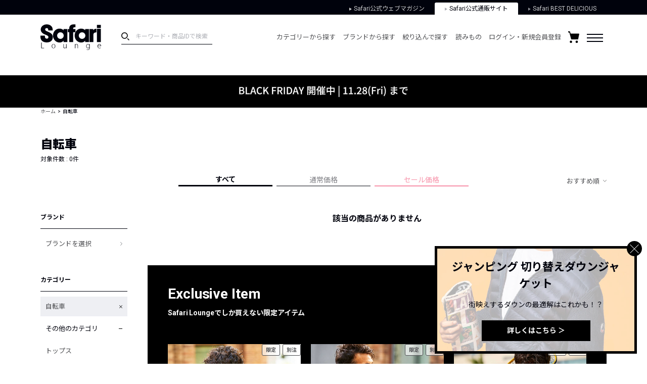

--- FILE ---
content_type: text/html; charset=UTF-8
request_url: https://safarilounge.jp/product/category/?cid=1186&o=5&amt=1
body_size: 151530
content:
<!DOCTYPE html>
<html lang="ja">
<head>
	<meta charset="UTF-8">
	<meta name="viewport" content="width=1140">
	<meta http-equiv="X-UA-Compatible" content="ie=edge"><script type="text/javascript">(window.NREUM||(NREUM={})).init={privacy:{cookies_enabled:true},ajax:{deny_list:["bam.nr-data.net"]},feature_flags:["soft_nav"],distributed_tracing:{enabled:true}};(window.NREUM||(NREUM={})).loader_config={agentID:"1120459171",accountID:"3252319",trustKey:"2608475",xpid:"VwQCU1VSARAJXVZWAgkDVVU=",licenseKey:"NRJS-120d9c1534fab757772",applicationID:"997458431",browserID:"1120459171"};;/*! For license information please see nr-loader-spa-1.303.0.min.js.LICENSE.txt */
(()=>{var e,t,r={384:(e,t,r)=>{"use strict";r.d(t,{NT:()=>s,US:()=>d,Zm:()=>a,bQ:()=>u,dV:()=>c,pV:()=>l});var n=r(6154),i=r(1863),o=r(1910);const s={beacon:"bam.nr-data.net",errorBeacon:"bam.nr-data.net"};function a(){return n.gm.NREUM||(n.gm.NREUM={}),void 0===n.gm.newrelic&&(n.gm.newrelic=n.gm.NREUM),n.gm.NREUM}function c(){let e=a();return e.o||(e.o={ST:n.gm.setTimeout,SI:n.gm.setImmediate||n.gm.setInterval,CT:n.gm.clearTimeout,XHR:n.gm.XMLHttpRequest,REQ:n.gm.Request,EV:n.gm.Event,PR:n.gm.Promise,MO:n.gm.MutationObserver,FETCH:n.gm.fetch,WS:n.gm.WebSocket},(0,o.i)(...Object.values(e.o))),e}function u(e,t){let r=a();r.initializedAgents??={},t.initializedAt={ms:(0,i.t)(),date:new Date},r.initializedAgents[e]=t}function d(e,t){a()[e]=t}function l(){return function(){let e=a();const t=e.info||{};e.info={beacon:s.beacon,errorBeacon:s.errorBeacon,...t}}(),function(){let e=a();const t=e.init||{};e.init={...t}}(),c(),function(){let e=a();const t=e.loader_config||{};e.loader_config={...t}}(),a()}},782:(e,t,r)=>{"use strict";r.d(t,{T:()=>n});const n=r(860).K7.pageViewTiming},860:(e,t,r)=>{"use strict";r.d(t,{$J:()=>d,K7:()=>c,P3:()=>u,XX:()=>i,Yy:()=>a,df:()=>o,qY:()=>n,v4:()=>s});const n="events",i="jserrors",o="browser/blobs",s="rum",a="browser/logs",c={ajax:"ajax",genericEvents:"generic_events",jserrors:i,logging:"logging",metrics:"metrics",pageAction:"page_action",pageViewEvent:"page_view_event",pageViewTiming:"page_view_timing",sessionReplay:"session_replay",sessionTrace:"session_trace",softNav:"soft_navigations",spa:"spa"},u={[c.pageViewEvent]:1,[c.pageViewTiming]:2,[c.metrics]:3,[c.jserrors]:4,[c.spa]:5,[c.ajax]:6,[c.sessionTrace]:7,[c.softNav]:8,[c.sessionReplay]:9,[c.logging]:10,[c.genericEvents]:11},d={[c.pageViewEvent]:s,[c.pageViewTiming]:n,[c.ajax]:n,[c.spa]:n,[c.softNav]:n,[c.metrics]:i,[c.jserrors]:i,[c.sessionTrace]:o,[c.sessionReplay]:o,[c.logging]:a,[c.genericEvents]:"ins"}},944:(e,t,r)=>{"use strict";r.d(t,{R:()=>i});var n=r(3241);function i(e,t){"function"==typeof console.debug&&(console.debug("New Relic Warning: https://github.com/newrelic/newrelic-browser-agent/blob/main/docs/warning-codes.md#".concat(e),t),(0,n.W)({agentIdentifier:null,drained:null,type:"data",name:"warn",feature:"warn",data:{code:e,secondary:t}}))}},993:(e,t,r)=>{"use strict";r.d(t,{A$:()=>o,ET:()=>s,TZ:()=>a,p_:()=>i});var n=r(860);const i={ERROR:"ERROR",WARN:"WARN",INFO:"INFO",DEBUG:"DEBUG",TRACE:"TRACE"},o={OFF:0,ERROR:1,WARN:2,INFO:3,DEBUG:4,TRACE:5},s="log",a=n.K7.logging},1687:(e,t,r)=>{"use strict";r.d(t,{Ak:()=>u,Ze:()=>f,x3:()=>d});var n=r(3241),i=r(7836),o=r(3606),s=r(860),a=r(2646);const c={};function u(e,t){const r={staged:!1,priority:s.P3[t]||0};l(e),c[e].get(t)||c[e].set(t,r)}function d(e,t){e&&c[e]&&(c[e].get(t)&&c[e].delete(t),p(e,t,!1),c[e].size&&h(e))}function l(e){if(!e)throw new Error("agentIdentifier required");c[e]||(c[e]=new Map)}function f(e="",t="feature",r=!1){if(l(e),!e||!c[e].get(t)||r)return p(e,t);c[e].get(t).staged=!0,h(e)}function h(e){const t=Array.from(c[e]);t.every(([e,t])=>t.staged)&&(t.sort((e,t)=>e[1].priority-t[1].priority),t.forEach(([t])=>{c[e].delete(t),p(e,t)}))}function p(e,t,r=!0){const s=e?i.ee.get(e):i.ee,c=o.i.handlers;if(!s.aborted&&s.backlog&&c){if((0,n.W)({agentIdentifier:e,type:"lifecycle",name:"drain",feature:t}),r){const e=s.backlog[t],r=c[t];if(r){for(let t=0;e&&t<e.length;++t)g(e[t],r);Object.entries(r).forEach(([e,t])=>{Object.values(t||{}).forEach(t=>{t[0]?.on&&t[0]?.context()instanceof a.y&&t[0].on(e,t[1])})})}}s.isolatedBacklog||delete c[t],s.backlog[t]=null,s.emit("drain-"+t,[])}}function g(e,t){var r=e[1];Object.values(t[r]||{}).forEach(t=>{var r=e[0];if(t[0]===r){var n=t[1],i=e[3],o=e[2];n.apply(i,o)}})}},1741:(e,t,r)=>{"use strict";r.d(t,{W:()=>o});var n=r(944),i=r(4261);class o{#e(e,...t){if(this[e]!==o.prototype[e])return this[e](...t);(0,n.R)(35,e)}addPageAction(e,t){return this.#e(i.hG,e,t)}register(e){return this.#e(i.eY,e)}recordCustomEvent(e,t){return this.#e(i.fF,e,t)}setPageViewName(e,t){return this.#e(i.Fw,e,t)}setCustomAttribute(e,t,r){return this.#e(i.cD,e,t,r)}noticeError(e,t){return this.#e(i.o5,e,t)}setUserId(e){return this.#e(i.Dl,e)}setApplicationVersion(e){return this.#e(i.nb,e)}setErrorHandler(e){return this.#e(i.bt,e)}addRelease(e,t){return this.#e(i.k6,e,t)}log(e,t){return this.#e(i.$9,e,t)}start(){return this.#e(i.d3)}finished(e){return this.#e(i.BL,e)}recordReplay(){return this.#e(i.CH)}pauseReplay(){return this.#e(i.Tb)}addToTrace(e){return this.#e(i.U2,e)}setCurrentRouteName(e){return this.#e(i.PA,e)}interaction(e){return this.#e(i.dT,e)}wrapLogger(e,t,r){return this.#e(i.Wb,e,t,r)}measure(e,t){return this.#e(i.V1,e,t)}consent(e){return this.#e(i.Pv,e)}}},1863:(e,t,r)=>{"use strict";function n(){return Math.floor(performance.now())}r.d(t,{t:()=>n})},1910:(e,t,r)=>{"use strict";r.d(t,{i:()=>o});var n=r(944);const i=new Map;function o(...e){return e.every(e=>{if(i.has(e))return i.get(e);const t="function"==typeof e&&e.toString().includes("[native code]");return t||(0,n.R)(64,e?.name||e?.toString()),i.set(e,t),t})}},2555:(e,t,r)=>{"use strict";r.d(t,{D:()=>a,f:()=>s});var n=r(384),i=r(8122);const o={beacon:n.NT.beacon,errorBeacon:n.NT.errorBeacon,licenseKey:void 0,applicationID:void 0,sa:void 0,queueTime:void 0,applicationTime:void 0,ttGuid:void 0,user:void 0,account:void 0,product:void 0,extra:void 0,jsAttributes:{},userAttributes:void 0,atts:void 0,transactionName:void 0,tNamePlain:void 0};function s(e){try{return!!e.licenseKey&&!!e.errorBeacon&&!!e.applicationID}catch(e){return!1}}const a=e=>(0,i.a)(e,o)},2614:(e,t,r)=>{"use strict";r.d(t,{BB:()=>s,H3:()=>n,g:()=>u,iL:()=>c,tS:()=>a,uh:()=>i,wk:()=>o});const n="NRBA",i="SESSION",o=144e5,s=18e5,a={STARTED:"session-started",PAUSE:"session-pause",RESET:"session-reset",RESUME:"session-resume",UPDATE:"session-update"},c={SAME_TAB:"same-tab",CROSS_TAB:"cross-tab"},u={OFF:0,FULL:1,ERROR:2}},2646:(e,t,r)=>{"use strict";r.d(t,{y:()=>n});class n{constructor(e){this.contextId=e}}},2843:(e,t,r)=>{"use strict";r.d(t,{u:()=>i});var n=r(3878);function i(e,t=!1,r,i){(0,n.DD)("visibilitychange",function(){if(t)return void("hidden"===document.visibilityState&&e());e(document.visibilityState)},r,i)}},3241:(e,t,r)=>{"use strict";r.d(t,{W:()=>o});var n=r(6154);const i="newrelic";function o(e={}){try{n.gm.dispatchEvent(new CustomEvent(i,{detail:e}))}catch(e){}}},3304:(e,t,r)=>{"use strict";r.d(t,{A:()=>o});var n=r(7836);const i=()=>{const e=new WeakSet;return(t,r)=>{if("object"==typeof r&&null!==r){if(e.has(r))return;e.add(r)}return r}};function o(e){try{return JSON.stringify(e,i())??""}catch(e){try{n.ee.emit("internal-error",[e])}catch(e){}return""}}},3333:(e,t,r)=>{"use strict";r.d(t,{$v:()=>d,TZ:()=>n,Xh:()=>c,Zp:()=>i,kd:()=>u,mq:()=>a,nf:()=>s,qN:()=>o});const n=r(860).K7.genericEvents,i=["auxclick","click","copy","keydown","paste","scrollend"],o=["focus","blur"],s=4,a=1e3,c=2e3,u=["PageAction","UserAction","BrowserPerformance"],d={RESOURCES:"experimental.resources",REGISTER:"register"}},3434:(e,t,r)=>{"use strict";r.d(t,{Jt:()=>o,YM:()=>u});var n=r(7836),i=r(5607);const o="nr@original:".concat(i.W),s=50;var a=Object.prototype.hasOwnProperty,c=!1;function u(e,t){return e||(e=n.ee),r.inPlace=function(e,t,n,i,o){n||(n="");const s="-"===n.charAt(0);for(let a=0;a<t.length;a++){const c=t[a],u=e[c];l(u)||(e[c]=r(u,s?c+n:n,i,c,o))}},r.flag=o,r;function r(t,r,n,c,u){return l(t)?t:(r||(r=""),nrWrapper[o]=t,function(e,t,r){if(Object.defineProperty&&Object.keys)try{return Object.keys(e).forEach(function(r){Object.defineProperty(t,r,{get:function(){return e[r]},set:function(t){return e[r]=t,t}})}),t}catch(e){d([e],r)}for(var n in e)a.call(e,n)&&(t[n]=e[n])}(t,nrWrapper,e),nrWrapper);function nrWrapper(){var o,a,l,f;let h;try{a=this,o=[...arguments],l="function"==typeof n?n(o,a):n||{}}catch(t){d([t,"",[o,a,c],l],e)}i(r+"start",[o,a,c],l,u);const p=performance.now();let g;try{return f=t.apply(a,o),g=performance.now(),f}catch(e){throw g=performance.now(),i(r+"err",[o,a,e],l,u),h=e,h}finally{const e=g-p,t={start:p,end:g,duration:e,isLongTask:e>=s,methodName:c,thrownError:h};t.isLongTask&&i("long-task",[t,a],l,u),i(r+"end",[o,a,f],l,u)}}}function i(r,n,i,o){if(!c||t){var s=c;c=!0;try{e.emit(r,n,i,t,o)}catch(t){d([t,r,n,i],e)}c=s}}}function d(e,t){t||(t=n.ee);try{t.emit("internal-error",e)}catch(e){}}function l(e){return!(e&&"function"==typeof e&&e.apply&&!e[o])}},3606:(e,t,r)=>{"use strict";r.d(t,{i:()=>o});var n=r(9908);o.on=s;var i=o.handlers={};function o(e,t,r,o){s(o||n.d,i,e,t,r)}function s(e,t,r,i,o){o||(o="feature"),e||(e=n.d);var s=t[o]=t[o]||{};(s[r]=s[r]||[]).push([e,i])}},3738:(e,t,r)=>{"use strict";r.d(t,{He:()=>i,Kp:()=>a,Lc:()=>u,Rz:()=>d,TZ:()=>n,bD:()=>o,d3:()=>s,jx:()=>l,sl:()=>f,uP:()=>c});const n=r(860).K7.sessionTrace,i="bstResource",o="resource",s="-start",a="-end",c="fn"+s,u="fn"+a,d="pushState",l=1e3,f=3e4},3785:(e,t,r)=>{"use strict";r.d(t,{R:()=>c,b:()=>u});var n=r(9908),i=r(1863),o=r(860),s=r(8154),a=r(993);function c(e,t,r={},c=a.p_.INFO,u,d=(0,i.t)()){(0,n.p)(s.xV,["API/logging/".concat(c.toLowerCase(),"/called")],void 0,o.K7.metrics,e),(0,n.p)(a.ET,[d,t,r,c,u],void 0,o.K7.logging,e)}function u(e){return"string"==typeof e&&Object.values(a.p_).some(t=>t===e.toUpperCase().trim())}},3878:(e,t,r)=>{"use strict";function n(e,t){return{capture:e,passive:!1,signal:t}}function i(e,t,r=!1,i){window.addEventListener(e,t,n(r,i))}function o(e,t,r=!1,i){document.addEventListener(e,t,n(r,i))}r.d(t,{DD:()=>o,jT:()=>n,sp:()=>i})},3962:(e,t,r)=>{"use strict";r.d(t,{AM:()=>s,O2:()=>l,OV:()=>o,Qu:()=>f,TZ:()=>c,ih:()=>h,pP:()=>a,t1:()=>d,tC:()=>i,wD:()=>u});var n=r(860);const i=["click","keydown","submit"],o="popstate",s="api",a="initialPageLoad",c=n.K7.softNav,u=5e3,d=500,l={INITIAL_PAGE_LOAD:"",ROUTE_CHANGE:1,UNSPECIFIED:2},f={INTERACTION:1,AJAX:2,CUSTOM_END:3,CUSTOM_TRACER:4},h={IP:"in progress",PF:"pending finish",FIN:"finished",CAN:"cancelled"}},4234:(e,t,r)=>{"use strict";r.d(t,{W:()=>o});var n=r(7836),i=r(1687);class o{constructor(e,t){this.agentIdentifier=e,this.ee=n.ee.get(e),this.featureName=t,this.blocked=!1}deregisterDrain(){(0,i.x3)(this.agentIdentifier,this.featureName)}}},4261:(e,t,r)=>{"use strict";r.d(t,{$9:()=>d,BL:()=>c,CH:()=>p,Dl:()=>R,Fw:()=>w,PA:()=>v,Pl:()=>n,Pv:()=>A,Tb:()=>f,U2:()=>s,V1:()=>E,Wb:()=>T,bt:()=>y,cD:()=>b,d3:()=>x,dT:()=>u,eY:()=>g,fF:()=>h,hG:()=>o,hw:()=>i,k6:()=>a,nb:()=>m,o5:()=>l});const n="api-",i=n+"ixn-",o="addPageAction",s="addToTrace",a="addRelease",c="finished",u="interaction",d="log",l="noticeError",f="pauseReplay",h="recordCustomEvent",p="recordReplay",g="register",m="setApplicationVersion",v="setCurrentRouteName",b="setCustomAttribute",y="setErrorHandler",w="setPageViewName",R="setUserId",x="start",T="wrapLogger",E="measure",A="consent"},4387:(e,t,r)=>{"use strict";function n(e={}){return!(!e.id||!e.name)}function i(e){return"string"==typeof e&&e.trim().length<501||"number"==typeof e}function o(e,t){if(2!==t?.harvestEndpointVersion)return{};const r=t.agentRef.runtime.appMetadata.agents[0].entityGuid;return n(e)?{"mfe.id":e.id,"mfe.name":e.name,eventSource:e.eventSource,"parent.id":e.parent?.id||r}:{"entity.guid":r,appId:t.agentRef.info.applicationID}}r.d(t,{Ux:()=>o,c7:()=>n,yo:()=>i})},5205:(e,t,r)=>{"use strict";r.d(t,{j:()=>_});var n=r(384),i=r(1741);var o=r(2555),s=r(3333);const a=e=>{if(!e||"string"!=typeof e)return!1;try{document.createDocumentFragment().querySelector(e)}catch{return!1}return!0};var c=r(2614),u=r(944),d=r(8122);const l="[data-nr-mask]",f=e=>(0,d.a)(e,(()=>{const e={feature_flags:[],experimental:{allow_registered_children:!1,resources:!1},mask_selector:"*",block_selector:"[data-nr-block]",mask_input_options:{color:!1,date:!1,"datetime-local":!1,email:!1,month:!1,number:!1,range:!1,search:!1,tel:!1,text:!1,time:!1,url:!1,week:!1,textarea:!1,select:!1,password:!0}};return{ajax:{deny_list:void 0,block_internal:!0,enabled:!0,autoStart:!0},api:{get allow_registered_children(){return e.feature_flags.includes(s.$v.REGISTER)||e.experimental.allow_registered_children},set allow_registered_children(t){e.experimental.allow_registered_children=t},duplicate_registered_data:!1},browser_consent_mode:{enabled:!1},distributed_tracing:{enabled:void 0,exclude_newrelic_header:void 0,cors_use_newrelic_header:void 0,cors_use_tracecontext_headers:void 0,allowed_origins:void 0},get feature_flags(){return e.feature_flags},set feature_flags(t){e.feature_flags=t},generic_events:{enabled:!0,autoStart:!0},harvest:{interval:30},jserrors:{enabled:!0,autoStart:!0},logging:{enabled:!0,autoStart:!0},metrics:{enabled:!0,autoStart:!0},obfuscate:void 0,page_action:{enabled:!0},page_view_event:{enabled:!0,autoStart:!0},page_view_timing:{enabled:!0,autoStart:!0},performance:{capture_marks:!1,capture_measures:!1,capture_detail:!0,resources:{get enabled(){return e.feature_flags.includes(s.$v.RESOURCES)||e.experimental.resources},set enabled(t){e.experimental.resources=t},asset_types:[],first_party_domains:[],ignore_newrelic:!0}},privacy:{cookies_enabled:!0},proxy:{assets:void 0,beacon:void 0},session:{expiresMs:c.wk,inactiveMs:c.BB},session_replay:{autoStart:!0,enabled:!1,preload:!1,sampling_rate:10,error_sampling_rate:100,collect_fonts:!1,inline_images:!1,fix_stylesheets:!0,mask_all_inputs:!0,get mask_text_selector(){return e.mask_selector},set mask_text_selector(t){a(t)?e.mask_selector="".concat(t,",").concat(l):""===t||null===t?e.mask_selector=l:(0,u.R)(5,t)},get block_class(){return"nr-block"},get ignore_class(){return"nr-ignore"},get mask_text_class(){return"nr-mask"},get block_selector(){return e.block_selector},set block_selector(t){a(t)?e.block_selector+=",".concat(t):""!==t&&(0,u.R)(6,t)},get mask_input_options(){return e.mask_input_options},set mask_input_options(t){t&&"object"==typeof t?e.mask_input_options={...t,password:!0}:(0,u.R)(7,t)}},session_trace:{enabled:!0,autoStart:!0},soft_navigations:{enabled:!0,autoStart:!0},spa:{enabled:!0,autoStart:!0},ssl:void 0,user_actions:{enabled:!0,elementAttributes:["id","className","tagName","type"]}}})());var h=r(6154),p=r(9324);let g=0;const m={buildEnv:p.F3,distMethod:p.Xs,version:p.xv,originTime:h.WN},v={consented:!1},b={appMetadata:{},get consented(){return this.session?.state?.consent||v.consented},set consented(e){v.consented=e},customTransaction:void 0,denyList:void 0,disabled:!1,harvester:void 0,isolatedBacklog:!1,isRecording:!1,loaderType:void 0,maxBytes:3e4,obfuscator:void 0,onerror:void 0,ptid:void 0,releaseIds:{},session:void 0,timeKeeper:void 0,registeredEntities:[],jsAttributesMetadata:{bytes:0},get harvestCount(){return++g}},y=e=>{const t=(0,d.a)(e,b),r=Object.keys(m).reduce((e,t)=>(e[t]={value:m[t],writable:!1,configurable:!0,enumerable:!0},e),{});return Object.defineProperties(t,r)};var w=r(5701);const R=e=>{const t=e.startsWith("http");e+="/",r.p=t?e:"https://"+e};var x=r(7836),T=r(3241);const E={accountID:void 0,trustKey:void 0,agentID:void 0,licenseKey:void 0,applicationID:void 0,xpid:void 0},A=e=>(0,d.a)(e,E),S=new Set;function _(e,t={},r,s){let{init:a,info:c,loader_config:u,runtime:d={},exposed:l=!0}=t;if(!c){const e=(0,n.pV)();a=e.init,c=e.info,u=e.loader_config}e.init=f(a||{}),e.loader_config=A(u||{}),c.jsAttributes??={},h.bv&&(c.jsAttributes.isWorker=!0),e.info=(0,o.D)(c);const p=e.init,g=[c.beacon,c.errorBeacon];S.has(e.agentIdentifier)||(p.proxy.assets&&(R(p.proxy.assets),g.push(p.proxy.assets)),p.proxy.beacon&&g.push(p.proxy.beacon),e.beacons=[...g],function(e){const t=(0,n.pV)();Object.getOwnPropertyNames(i.W.prototype).forEach(r=>{const n=i.W.prototype[r];if("function"!=typeof n||"constructor"===n)return;let o=t[r];e[r]&&!1!==e.exposed&&"micro-agent"!==e.runtime?.loaderType&&(t[r]=(...t)=>{const n=e[r](...t);return o?o(...t):n})})}(e),(0,n.US)("activatedFeatures",w.B),e.runSoftNavOverSpa&&=!0===p.soft_navigations.enabled&&p.feature_flags.includes("soft_nav")),d.denyList=[...p.ajax.deny_list||[],...p.ajax.block_internal?g:[]],d.ptid=e.agentIdentifier,d.loaderType=r,e.runtime=y(d),S.has(e.agentIdentifier)||(e.ee=x.ee.get(e.agentIdentifier),e.exposed=l,(0,T.W)({agentIdentifier:e.agentIdentifier,drained:!!w.B?.[e.agentIdentifier],type:"lifecycle",name:"initialize",feature:void 0,data:e.config})),S.add(e.agentIdentifier)}},5270:(e,t,r)=>{"use strict";r.d(t,{Aw:()=>s,SR:()=>o,rF:()=>a});var n=r(384),i=r(7767);function o(e){return!!(0,n.dV)().o.MO&&(0,i.V)(e)&&!0===e?.session_trace.enabled}function s(e){return!0===e?.session_replay.preload&&o(e)}function a(e,t){try{if("string"==typeof t?.type){if("password"===t.type.toLowerCase())return"*".repeat(e?.length||0);if(void 0!==t?.dataset?.nrUnmask||t?.classList?.contains("nr-unmask"))return e}}catch(e){}return"string"==typeof e?e.replace(/[\S]/g,"*"):"*".repeat(e?.length||0)}},5289:(e,t,r)=>{"use strict";r.d(t,{GG:()=>o,Qr:()=>a,sB:()=>s});var n=r(3878);function i(){return"undefined"==typeof document||"complete"===document.readyState}function o(e,t){if(i())return e();(0,n.sp)("load",e,t)}function s(e){if(i())return e();(0,n.DD)("DOMContentLoaded",e)}function a(e){if(i())return e();(0,n.sp)("popstate",e)}},5607:(e,t,r)=>{"use strict";r.d(t,{W:()=>n});const n=(0,r(9566).bz)()},5701:(e,t,r)=>{"use strict";r.d(t,{B:()=>o,t:()=>s});var n=r(3241);const i=new Set,o={};function s(e,t){const r=t.agentIdentifier;o[r]??={},e&&"object"==typeof e&&(i.has(r)||(t.ee.emit("rumresp",[e]),o[r]=e,i.add(r),(0,n.W)({agentIdentifier:r,loaded:!0,drained:!0,type:"lifecycle",name:"load",feature:void 0,data:e})))}},6154:(e,t,r)=>{"use strict";r.d(t,{A4:()=>a,OF:()=>d,RI:()=>i,WN:()=>h,bv:()=>o,gm:()=>s,lR:()=>f,m:()=>u,mw:()=>c,sb:()=>l});var n=r(1863);const i="undefined"!=typeof window&&!!window.document,o="undefined"!=typeof WorkerGlobalScope&&("undefined"!=typeof self&&self instanceof WorkerGlobalScope&&self.navigator instanceof WorkerNavigator||"undefined"!=typeof globalThis&&globalThis instanceof WorkerGlobalScope&&globalThis.navigator instanceof WorkerNavigator),s=i?window:"undefined"!=typeof WorkerGlobalScope&&("undefined"!=typeof self&&self instanceof WorkerGlobalScope&&self||"undefined"!=typeof globalThis&&globalThis instanceof WorkerGlobalScope&&globalThis),a="complete"===s?.document?.readyState,c=Boolean("hidden"===s?.document?.visibilityState),u=""+s?.location,d=/iPad|iPhone|iPod/.test(s.navigator?.userAgent),l=d&&"undefined"==typeof SharedWorker,f=(()=>{const e=s.navigator?.userAgent?.match(/Firefox[/\s](\d+\.\d+)/);return Array.isArray(e)&&e.length>=2?+e[1]:0})(),h=Date.now()-(0,n.t)()},6344:(e,t,r)=>{"use strict";r.d(t,{BB:()=>d,Qb:()=>l,TZ:()=>i,Ug:()=>s,Vh:()=>o,_s:()=>a,bc:()=>u,yP:()=>c});var n=r(2614);const i=r(860).K7.sessionReplay,o="errorDuringReplay",s=.12,a={DomContentLoaded:0,Load:1,FullSnapshot:2,IncrementalSnapshot:3,Meta:4,Custom:5},c={[n.g.ERROR]:15e3,[n.g.FULL]:3e5,[n.g.OFF]:0},u={RESET:{message:"Session was reset",sm:"Reset"},IMPORT:{message:"Recorder failed to import",sm:"Import"},TOO_MANY:{message:"429: Too Many Requests",sm:"Too-Many"},TOO_BIG:{message:"Payload was too large",sm:"Too-Big"},CROSS_TAB:{message:"Session Entity was set to OFF on another tab",sm:"Cross-Tab"},ENTITLEMENTS:{message:"Session Replay is not allowed and will not be started",sm:"Entitlement"}},d=5e3,l={API:"api",RESUME:"resume",SWITCH_TO_FULL:"switchToFull",INITIALIZE:"initialize",PRELOAD:"preload"}},6389:(e,t,r)=>{"use strict";function n(e,t=500,r={}){const n=r?.leading||!1;let i;return(...r)=>{n&&void 0===i&&(e.apply(this,r),i=setTimeout(()=>{i=clearTimeout(i)},t)),n||(clearTimeout(i),i=setTimeout(()=>{e.apply(this,r)},t))}}function i(e){let t=!1;return(...r)=>{t||(t=!0,e.apply(this,r))}}r.d(t,{J:()=>i,s:()=>n})},6630:(e,t,r)=>{"use strict";r.d(t,{T:()=>n});const n=r(860).K7.pageViewEvent},6774:(e,t,r)=>{"use strict";r.d(t,{T:()=>n});const n=r(860).K7.jserrors},7295:(e,t,r)=>{"use strict";r.d(t,{Xv:()=>s,gX:()=>i,iW:()=>o});var n=[];function i(e){if(!e||o(e))return!1;if(0===n.length)return!0;for(var t=0;t<n.length;t++){var r=n[t];if("*"===r.hostname)return!1;if(a(r.hostname,e.hostname)&&c(r.pathname,e.pathname))return!1}return!0}function o(e){return void 0===e.hostname}function s(e){if(n=[],e&&e.length)for(var t=0;t<e.length;t++){let r=e[t];if(!r)continue;0===r.indexOf("http://")?r=r.substring(7):0===r.indexOf("https://")&&(r=r.substring(8));const i=r.indexOf("/");let o,s;i>0?(o=r.substring(0,i),s=r.substring(i)):(o=r,s="");let[a]=o.split(":");n.push({hostname:a,pathname:s})}}function a(e,t){return!(e.length>t.length)&&t.indexOf(e)===t.length-e.length}function c(e,t){return 0===e.indexOf("/")&&(e=e.substring(1)),0===t.indexOf("/")&&(t=t.substring(1)),""===e||e===t}},7378:(e,t,r)=>{"use strict";r.d(t,{$p:()=>x,BR:()=>b,Kp:()=>R,L3:()=>y,Lc:()=>c,NC:()=>o,SG:()=>d,TZ:()=>i,U6:()=>p,UT:()=>m,d3:()=>w,dT:()=>f,e5:()=>E,gx:()=>v,l9:()=>l,oW:()=>h,op:()=>g,rw:()=>u,tH:()=>A,uP:()=>a,wW:()=>T,xq:()=>s});var n=r(384);const i=r(860).K7.spa,o=["click","submit","keypress","keydown","keyup","change"],s=999,a="fn-start",c="fn-end",u="cb-start",d="api-ixn-",l="remaining",f="interaction",h="spaNode",p="jsonpNode",g="fetch-start",m="fetch-done",v="fetch-body-",b="jsonp-end",y=(0,n.dV)().o.ST,w="-start",R="-end",x="-body",T="cb"+R,E="jsTime",A="fetch"},7485:(e,t,r)=>{"use strict";r.d(t,{D:()=>i});var n=r(6154);function i(e){if(0===(e||"").indexOf("data:"))return{protocol:"data"};try{const t=new URL(e,location.href),r={port:t.port,hostname:t.hostname,pathname:t.pathname,search:t.search,protocol:t.protocol.slice(0,t.protocol.indexOf(":")),sameOrigin:t.protocol===n.gm?.location?.protocol&&t.host===n.gm?.location?.host};return r.port&&""!==r.port||("http:"===t.protocol&&(r.port="80"),"https:"===t.protocol&&(r.port="443")),r.pathname&&""!==r.pathname?r.pathname.startsWith("/")||(r.pathname="/".concat(r.pathname)):r.pathname="/",r}catch(e){return{}}}},7699:(e,t,r)=>{"use strict";r.d(t,{It:()=>o,KC:()=>a,No:()=>i,qh:()=>s});var n=r(860);const i=16e3,o=1e6,s="SESSION_ERROR",a={[n.K7.logging]:!0,[n.K7.genericEvents]:!1,[n.K7.jserrors]:!1,[n.K7.ajax]:!1}},7767:(e,t,r)=>{"use strict";r.d(t,{V:()=>i});var n=r(6154);const i=e=>n.RI&&!0===e?.privacy.cookies_enabled},7836:(e,t,r)=>{"use strict";r.d(t,{P:()=>a,ee:()=>c});var n=r(384),i=r(8990),o=r(2646),s=r(5607);const a="nr@context:".concat(s.W),c=function e(t,r){var n={},s={},d={},l=!1;try{l=16===r.length&&u.initializedAgents?.[r]?.runtime.isolatedBacklog}catch(e){}var f={on:p,addEventListener:p,removeEventListener:function(e,t){var r=n[e];if(!r)return;for(var i=0;i<r.length;i++)r[i]===t&&r.splice(i,1)},emit:function(e,r,n,i,o){!1!==o&&(o=!0);if(c.aborted&&!i)return;t&&o&&t.emit(e,r,n);var a=h(n);g(e).forEach(e=>{e.apply(a,r)});var u=v()[s[e]];u&&u.push([f,e,r,a]);return a},get:m,listeners:g,context:h,buffer:function(e,t){const r=v();if(t=t||"feature",f.aborted)return;Object.entries(e||{}).forEach(([e,n])=>{s[n]=t,t in r||(r[t]=[])})},abort:function(){f._aborted=!0,Object.keys(f.backlog).forEach(e=>{delete f.backlog[e]})},isBuffering:function(e){return!!v()[s[e]]},debugId:r,backlog:l?{}:t&&"object"==typeof t.backlog?t.backlog:{},isolatedBacklog:l};return Object.defineProperty(f,"aborted",{get:()=>{let e=f._aborted||!1;return e||(t&&(e=t.aborted),e)}}),f;function h(e){return e&&e instanceof o.y?e:e?(0,i.I)(e,a,()=>new o.y(a)):new o.y(a)}function p(e,t){n[e]=g(e).concat(t)}function g(e){return n[e]||[]}function m(t){return d[t]=d[t]||e(f,t)}function v(){return f.backlog}}(void 0,"globalEE"),u=(0,n.Zm)();u.ee||(u.ee=c)},8122:(e,t,r)=>{"use strict";r.d(t,{a:()=>i});var n=r(944);function i(e,t){try{if(!e||"object"!=typeof e)return(0,n.R)(3);if(!t||"object"!=typeof t)return(0,n.R)(4);const r=Object.create(Object.getPrototypeOf(t),Object.getOwnPropertyDescriptors(t)),o=0===Object.keys(r).length?e:r;for(let s in o)if(void 0!==e[s])try{if(null===e[s]){r[s]=null;continue}Array.isArray(e[s])&&Array.isArray(t[s])?r[s]=Array.from(new Set([...e[s],...t[s]])):"object"==typeof e[s]&&"object"==typeof t[s]?r[s]=i(e[s],t[s]):r[s]=e[s]}catch(e){r[s]||(0,n.R)(1,e)}return r}catch(e){(0,n.R)(2,e)}}},8139:(e,t,r)=>{"use strict";r.d(t,{u:()=>f});var n=r(7836),i=r(3434),o=r(8990),s=r(6154);const a={},c=s.gm.XMLHttpRequest,u="addEventListener",d="removeEventListener",l="nr@wrapped:".concat(n.P);function f(e){var t=function(e){return(e||n.ee).get("events")}(e);if(a[t.debugId]++)return t;a[t.debugId]=1;var r=(0,i.YM)(t,!0);function f(e){r.inPlace(e,[u,d],"-",p)}function p(e,t){return e[1]}return"getPrototypeOf"in Object&&(s.RI&&h(document,f),c&&h(c.prototype,f),h(s.gm,f)),t.on(u+"-start",function(e,t){var n=e[1];if(null!==n&&("function"==typeof n||"object"==typeof n)&&"newrelic"!==e[0]){var i=(0,o.I)(n,l,function(){var e={object:function(){if("function"!=typeof n.handleEvent)return;return n.handleEvent.apply(n,arguments)},function:n}[typeof n];return e?r(e,"fn-",null,e.name||"anonymous"):n});this.wrapped=e[1]=i}}),t.on(d+"-start",function(e){e[1]=this.wrapped||e[1]}),t}function h(e,t,...r){let n=e;for(;"object"==typeof n&&!Object.prototype.hasOwnProperty.call(n,u);)n=Object.getPrototypeOf(n);n&&t(n,...r)}},8154:(e,t,r)=>{"use strict";r.d(t,{z_:()=>o,XG:()=>a,TZ:()=>n,rs:()=>i,xV:()=>s});r(6154),r(9566),r(384);const n=r(860).K7.metrics,i="sm",o="cm",s="storeSupportabilityMetrics",a="storeEventMetrics"},8374:(e,t,r)=>{r.nc=(()=>{try{return document?.currentScript?.nonce}catch(e){}return""})()},8990:(e,t,r)=>{"use strict";r.d(t,{I:()=>i});var n=Object.prototype.hasOwnProperty;function i(e,t,r){if(n.call(e,t))return e[t];var i=r();if(Object.defineProperty&&Object.keys)try{return Object.defineProperty(e,t,{value:i,writable:!0,enumerable:!1}),i}catch(e){}return e[t]=i,i}},9300:(e,t,r)=>{"use strict";r.d(t,{T:()=>n});const n=r(860).K7.ajax},9324:(e,t,r)=>{"use strict";r.d(t,{AJ:()=>s,F3:()=>i,Xs:()=>o,Yq:()=>a,xv:()=>n});const n="1.303.0",i="PROD",o="CDN",s="@newrelic/rrweb",a="1.0.1"},9566:(e,t,r)=>{"use strict";r.d(t,{LA:()=>a,ZF:()=>c,bz:()=>s,el:()=>u});var n=r(6154);const i="xxxxxxxx-xxxx-4xxx-yxxx-xxxxxxxxxxxx";function o(e,t){return e?15&e[t]:16*Math.random()|0}function s(){const e=n.gm?.crypto||n.gm?.msCrypto;let t,r=0;return e&&e.getRandomValues&&(t=e.getRandomValues(new Uint8Array(30))),i.split("").map(e=>"x"===e?o(t,r++).toString(16):"y"===e?(3&o()|8).toString(16):e).join("")}function a(e){const t=n.gm?.crypto||n.gm?.msCrypto;let r,i=0;t&&t.getRandomValues&&(r=t.getRandomValues(new Uint8Array(e)));const s=[];for(var a=0;a<e;a++)s.push(o(r,i++).toString(16));return s.join("")}function c(){return a(16)}function u(){return a(32)}},9908:(e,t,r)=>{"use strict";r.d(t,{d:()=>n,p:()=>i});var n=r(7836).ee.get("handle");function i(e,t,r,i,o){o?(o.buffer([e],i),o.emit(e,t,r)):(n.buffer([e],i),n.emit(e,t,r))}}},n={};function i(e){var t=n[e];if(void 0!==t)return t.exports;var o=n[e]={exports:{}};return r[e](o,o.exports,i),o.exports}i.m=r,i.d=(e,t)=>{for(var r in t)i.o(t,r)&&!i.o(e,r)&&Object.defineProperty(e,r,{enumerable:!0,get:t[r]})},i.f={},i.e=e=>Promise.all(Object.keys(i.f).reduce((t,r)=>(i.f[r](e,t),t),[])),i.u=e=>({212:"nr-spa-compressor",249:"nr-spa-recorder",478:"nr-spa"}[e]+"-1.303.0.min.js"),i.o=(e,t)=>Object.prototype.hasOwnProperty.call(e,t),e={},t="NRBA-1.303.0.PROD:",i.l=(r,n,o,s)=>{if(e[r])e[r].push(n);else{var a,c;if(void 0!==o)for(var u=document.getElementsByTagName("script"),d=0;d<u.length;d++){var l=u[d];if(l.getAttribute("src")==r||l.getAttribute("data-webpack")==t+o){a=l;break}}if(!a){c=!0;var f={478:"sha512-Q1pLqcoiNmLHv0rtq3wFkJBA3kofBdRJl0ExDl0mTuAoCBd0qe/1J0XWrDlQKuNlUryL6aZfVkAMPLmoikWIoQ==",249:"sha512-695ZzudsxlMtHKnpDNvkMlJd3tdMtY03IQKVCw9SX12tjUC+f7Nrx5tnWO72Vg9RFf6DSY6wVmM3cEkRM12kkQ==",212:"sha512-18Gx1wIBsppcn0AnKFhwgw4IciNgFxiw3J74W393Ape+wtg4hlg7t6SBKsIE/Dk/tfl2yltgcgBFvYRs283AFg=="};(a=document.createElement("script")).charset="utf-8",i.nc&&a.setAttribute("nonce",i.nc),a.setAttribute("data-webpack",t+o),a.src=r,0!==a.src.indexOf(window.location.origin+"/")&&(a.crossOrigin="anonymous"),f[s]&&(a.integrity=f[s])}e[r]=[n];var h=(t,n)=>{a.onerror=a.onload=null,clearTimeout(p);var i=e[r];if(delete e[r],a.parentNode&&a.parentNode.removeChild(a),i&&i.forEach(e=>e(n)),t)return t(n)},p=setTimeout(h.bind(null,void 0,{type:"timeout",target:a}),12e4);a.onerror=h.bind(null,a.onerror),a.onload=h.bind(null,a.onload),c&&document.head.appendChild(a)}},i.r=e=>{"undefined"!=typeof Symbol&&Symbol.toStringTag&&Object.defineProperty(e,Symbol.toStringTag,{value:"Module"}),Object.defineProperty(e,"__esModule",{value:!0})},i.p="https://js-agent.newrelic.com/",(()=>{var e={38:0,788:0};i.f.j=(t,r)=>{var n=i.o(e,t)?e[t]:void 0;if(0!==n)if(n)r.push(n[2]);else{var o=new Promise((r,i)=>n=e[t]=[r,i]);r.push(n[2]=o);var s=i.p+i.u(t),a=new Error;i.l(s,r=>{if(i.o(e,t)&&(0!==(n=e[t])&&(e[t]=void 0),n)){var o=r&&("load"===r.type?"missing":r.type),s=r&&r.target&&r.target.src;a.message="Loading chunk "+t+" failed.\n("+o+": "+s+")",a.name="ChunkLoadError",a.type=o,a.request=s,n[1](a)}},"chunk-"+t,t)}};var t=(t,r)=>{var n,o,[s,a,c]=r,u=0;if(s.some(t=>0!==e[t])){for(n in a)i.o(a,n)&&(i.m[n]=a[n]);if(c)c(i)}for(t&&t(r);u<s.length;u++)o=s[u],i.o(e,o)&&e[o]&&e[o][0](),e[o]=0},r=self["webpackChunk:NRBA-1.303.0.PROD"]=self["webpackChunk:NRBA-1.303.0.PROD"]||[];r.forEach(t.bind(null,0)),r.push=t.bind(null,r.push.bind(r))})(),(()=>{"use strict";i(8374);var e=i(9566),t=i(1741);class r extends t.W{agentIdentifier=(0,e.LA)(16)}var n=i(860);const o=Object.values(n.K7);var s=i(5205);var a=i(9908),c=i(1863),u=i(4261),d=i(3241),l=i(944),f=i(5701),h=i(8154);function p(e,t,i,o){const s=o||i;!s||s[e]&&s[e]!==r.prototype[e]||(s[e]=function(){(0,a.p)(h.xV,["API/"+e+"/called"],void 0,n.K7.metrics,i.ee),(0,d.W)({agentIdentifier:i.agentIdentifier,drained:!!f.B?.[i.agentIdentifier],type:"data",name:"api",feature:u.Pl+e,data:{}});try{return t.apply(this,arguments)}catch(e){(0,l.R)(23,e)}})}function g(e,t,r,n,i){const o=e.info;null===r?delete o.jsAttributes[t]:o.jsAttributes[t]=r,(i||null===r)&&(0,a.p)(u.Pl+n,[(0,c.t)(),t,r],void 0,"session",e.ee)}var m=i(1687),v=i(4234),b=i(5289),y=i(6154),w=i(5270),R=i(7767),x=i(6389),T=i(7699);class E extends v.W{constructor(e,t){super(e.agentIdentifier,t),this.agentRef=e,this.abortHandler=void 0,this.featAggregate=void 0,this.loadedSuccessfully=void 0,this.onAggregateImported=new Promise(e=>{this.loadedSuccessfully=e}),this.deferred=Promise.resolve(),!1===e.init[this.featureName].autoStart?this.deferred=new Promise((t,r)=>{this.ee.on("manual-start-all",(0,x.J)(()=>{(0,m.Ak)(e.agentIdentifier,this.featureName),t()}))}):(0,m.Ak)(e.agentIdentifier,t)}importAggregator(e,t,r={}){if(this.featAggregate)return;const n=async()=>{let n;await this.deferred;try{if((0,R.V)(e.init)){const{setupAgentSession:t}=await i.e(478).then(i.bind(i,8766));n=t(e)}}catch(e){(0,l.R)(20,e),this.ee.emit("internal-error",[e]),(0,a.p)(T.qh,[e],void 0,this.featureName,this.ee)}try{if(!this.#t(this.featureName,n,e.init))return(0,m.Ze)(this.agentIdentifier,this.featureName),void this.loadedSuccessfully(!1);const{Aggregate:i}=await t();this.featAggregate=new i(e,r),e.runtime.harvester.initializedAggregates.push(this.featAggregate),this.loadedSuccessfully(!0)}catch(e){(0,l.R)(34,e),this.abortHandler?.(),(0,m.Ze)(this.agentIdentifier,this.featureName,!0),this.loadedSuccessfully(!1),this.ee&&this.ee.abort()}};y.RI?(0,b.GG)(()=>n(),!0):n()}#t(e,t,r){if(this.blocked)return!1;switch(e){case n.K7.sessionReplay:return(0,w.SR)(r)&&!!t;case n.K7.sessionTrace:return!!t;default:return!0}}}var A=i(6630),S=i(2614);class _ extends E{static featureName=A.T;constructor(e){var t;super(e,A.T),this.setupInspectionEvents(e.agentIdentifier),t=e,p(u.Fw,function(e,r){"string"==typeof e&&("/"!==e.charAt(0)&&(e="/"+e),t.runtime.customTransaction=(r||"http://custom.transaction")+e,(0,a.p)(u.Pl+u.Fw,[(0,c.t)()],void 0,void 0,t.ee))},t),this.importAggregator(e,()=>i.e(478).then(i.bind(i,1983)))}setupInspectionEvents(e){const t=(t,r)=>{t&&(0,d.W)({agentIdentifier:e,timeStamp:t.timeStamp,loaded:"complete"===t.target.readyState,type:"window",name:r,data:t.target.location+""})};(0,b.sB)(e=>{t(e,"DOMContentLoaded")}),(0,b.GG)(e=>{t(e,"load")}),(0,b.Qr)(e=>{t(e,"navigate")}),this.ee.on(S.tS.UPDATE,(t,r)=>{(0,d.W)({agentIdentifier:e,type:"lifecycle",name:"session",data:r})})}}var O=i(384);var N=i(2843),I=i(3878),P=i(782);class j extends E{static featureName=P.T;constructor(e){super(e,P.T),y.RI&&((0,N.u)(()=>(0,a.p)("docHidden",[(0,c.t)()],void 0,P.T,this.ee),!0),(0,I.sp)("pagehide",()=>(0,a.p)("winPagehide",[(0,c.t)()],void 0,P.T,this.ee)),this.importAggregator(e,()=>i.e(478).then(i.bind(i,9917))))}}class k extends E{static featureName=h.TZ;constructor(e){super(e,h.TZ),y.RI&&document.addEventListener("securitypolicyviolation",e=>{(0,a.p)(h.xV,["Generic/CSPViolation/Detected"],void 0,this.featureName,this.ee)}),this.importAggregator(e,()=>i.e(478).then(i.bind(i,6555)))}}var C=i(6774),L=i(3304);class H{constructor(e,t,r,n,i){this.name="UncaughtError",this.message="string"==typeof e?e:(0,L.A)(e),this.sourceURL=t,this.line=r,this.column=n,this.__newrelic=i}}function M(e){return U(e)?e:new H(void 0!==e?.message?e.message:e,e?.filename||e?.sourceURL,e?.lineno||e?.line,e?.colno||e?.col,e?.__newrelic,e?.cause)}function K(e){const t="Unhandled Promise Rejection: ";if(!e?.reason)return;if(U(e.reason)){try{e.reason.message.startsWith(t)||(e.reason.message=t+e.reason.message)}catch(e){}return M(e.reason)}const r=M(e.reason);return(r.message||"").startsWith(t)||(r.message=t+r.message),r}function D(e){if(e.error instanceof SyntaxError&&!/:\d+$/.test(e.error.stack?.trim())){const t=new H(e.message,e.filename,e.lineno,e.colno,e.error.__newrelic,e.cause);return t.name=SyntaxError.name,t}return U(e.error)?e.error:M(e)}function U(e){return e instanceof Error&&!!e.stack}function F(e,t,r,i,o=(0,c.t)()){"string"==typeof e&&(e=new Error(e)),(0,a.p)("err",[e,o,!1,t,r.runtime.isRecording,void 0,i],void 0,n.K7.jserrors,r.ee),(0,a.p)("uaErr",[],void 0,n.K7.genericEvents,r.ee)}var W=i(4387),B=i(993),V=i(3785);function G(e,{customAttributes:t={},level:r=B.p_.INFO}={},n,i,o=(0,c.t)()){(0,V.R)(n.ee,e,t,r,i,o)}function z(e,t,r,i,o=(0,c.t)()){(0,a.p)(u.Pl+u.hG,[o,e,t,i],void 0,n.K7.genericEvents,r.ee)}function Z(e,t,r,i,o=(0,c.t)()){const{start:s,end:d,customAttributes:f}=t||{},h={customAttributes:f||{}};if("object"!=typeof h.customAttributes||"string"!=typeof e||0===e.length)return void(0,l.R)(57);const p=(e,t)=>null==e?t:"number"==typeof e?e:e instanceof PerformanceMark?e.startTime:Number.NaN;if(h.start=p(s,0),h.end=p(d,o),Number.isNaN(h.start)||Number.isNaN(h.end))(0,l.R)(57);else{if(h.duration=h.end-h.start,!(h.duration<0))return(0,a.p)(u.Pl+u.V1,[h,e,i],void 0,n.K7.genericEvents,r.ee),h;(0,l.R)(58)}}function q(e,t={},r,i,o=(0,c.t)()){(0,a.p)(u.Pl+u.fF,[o,e,t,i],void 0,n.K7.genericEvents,r.ee)}function X(e){p(u.eY,function(t){return Y(e,t)},e)}function Y(e,t,r){const i={};(0,l.R)(54,"newrelic.register"),t||={},t.eventSource="MicroFrontendBrowserAgent",t.licenseKey||=e.info.licenseKey,t.blocked=!1,t.parent=r||{};let o=()=>{};const s=e.runtime.registeredEntities,u=s.find(({metadata:{target:{id:e,name:r}}})=>e===t.id);if(u)return u.metadata.target.name!==t.name&&(u.metadata.target.name=t.name),u;const d=e=>{t.blocked=!0,o=e};e.init.api.allow_registered_children||d((0,x.J)(()=>(0,l.R)(55))),(0,W.c7)(t)||d((0,x.J)(()=>(0,l.R)(48,t))),(0,W.yo)(t.id)&&(0,W.yo)(t.name)||d((0,x.J)(()=>(0,l.R)(48,t)));const f={addPageAction:(r,n={})=>m(z,[r,{...i,...n},e],t),log:(r,n={})=>m(G,[r,{...n,customAttributes:{...i,...n.customAttributes||{}}},e],t),measure:(r,n={})=>m(Z,[r,{...n,customAttributes:{...i,...n.customAttributes||{}}},e],t),noticeError:(r,n={})=>m(F,[r,{...i,...n},e],t),register:(t={})=>m(Y,[e,t],f.metadata.target),recordCustomEvent:(r,n={})=>m(q,[r,{...i,...n},e],t),setApplicationVersion:e=>g("application.version",e),setCustomAttribute:(e,t)=>g(e,t),setUserId:e=>g("enduser.id",e),metadata:{customAttributes:i,target:t}},p=()=>(t.blocked&&o(),t.blocked);p()||s.push(f);const g=(e,t)=>{p()||(i[e]=t)},m=(t,r,i)=>{if(p())return;const o=(0,c.t)();(0,a.p)(h.xV,["API/register/".concat(t.name,"/called")],void 0,n.K7.metrics,e.ee);try{return e.init.api.duplicate_registered_data&&"register"!==t.name&&t(...r,void 0,o),t(...r,i,o)}catch(e){(0,l.R)(50,e)}};return f}class J extends E{static featureName=C.T;constructor(e){var t;super(e,C.T),t=e,p(u.o5,(e,r)=>F(e,r,t),t),function(e){p(u.bt,function(t){e.runtime.onerror=t},e)}(e),function(e){let t=0;p(u.k6,function(e,r){++t>10||(this.runtime.releaseIds[e.slice(-200)]=(""+r).slice(-200))},e)}(e),X(e);try{this.removeOnAbort=new AbortController}catch(e){}this.ee.on("internal-error",(t,r)=>{this.abortHandler&&(0,a.p)("ierr",[M(t),(0,c.t)(),!0,{},e.runtime.isRecording,r],void 0,this.featureName,this.ee)}),y.gm.addEventListener("unhandledrejection",t=>{this.abortHandler&&(0,a.p)("err",[K(t),(0,c.t)(),!1,{unhandledPromiseRejection:1},e.runtime.isRecording],void 0,this.featureName,this.ee)},(0,I.jT)(!1,this.removeOnAbort?.signal)),y.gm.addEventListener("error",t=>{this.abortHandler&&(0,a.p)("err",[D(t),(0,c.t)(),!1,{},e.runtime.isRecording],void 0,this.featureName,this.ee)},(0,I.jT)(!1,this.removeOnAbort?.signal)),this.abortHandler=this.#r,this.importAggregator(e,()=>i.e(478).then(i.bind(i,2176)))}#r(){this.removeOnAbort?.abort(),this.abortHandler=void 0}}var Q=i(8990);let ee=1;function te(e){const t=typeof e;return!e||"object"!==t&&"function"!==t?-1:e===y.gm?0:(0,Q.I)(e,"nr@id",function(){return ee++})}function re(e){if("string"==typeof e&&e.length)return e.length;if("object"==typeof e){if("undefined"!=typeof ArrayBuffer&&e instanceof ArrayBuffer&&e.byteLength)return e.byteLength;if("undefined"!=typeof Blob&&e instanceof Blob&&e.size)return e.size;if(!("undefined"!=typeof FormData&&e instanceof FormData))try{return(0,L.A)(e).length}catch(e){return}}}var ne=i(8139),ie=i(7836),oe=i(3434);const se={},ae=["open","send"];function ce(e){var t=e||ie.ee;const r=function(e){return(e||ie.ee).get("xhr")}(t);if(void 0===y.gm.XMLHttpRequest)return r;if(se[r.debugId]++)return r;se[r.debugId]=1,(0,ne.u)(t);var n=(0,oe.YM)(r),i=y.gm.XMLHttpRequest,o=y.gm.MutationObserver,s=y.gm.Promise,a=y.gm.setInterval,c="readystatechange",u=["onload","onerror","onabort","onloadstart","onloadend","onprogress","ontimeout"],d=[],f=y.gm.XMLHttpRequest=function(e){const t=new i(e),o=r.context(t);try{r.emit("new-xhr",[t],o),t.addEventListener(c,(s=o,function(){var e=this;e.readyState>3&&!s.resolved&&(s.resolved=!0,r.emit("xhr-resolved",[],e)),n.inPlace(e,u,"fn-",b)}),(0,I.jT)(!1))}catch(e){(0,l.R)(15,e);try{r.emit("internal-error",[e])}catch(e){}}var s;return t};function h(e,t){n.inPlace(t,["onreadystatechange"],"fn-",b)}if(function(e,t){for(var r in e)t[r]=e[r]}(i,f),f.prototype=i.prototype,n.inPlace(f.prototype,ae,"-xhr-",b),r.on("send-xhr-start",function(e,t){h(e,t),function(e){d.push(e),o&&(p?p.then(v):a?a(v):(g=-g,m.data=g))}(t)}),r.on("open-xhr-start",h),o){var p=s&&s.resolve();if(!a&&!s){var g=1,m=document.createTextNode(g);new o(v).observe(m,{characterData:!0})}}else t.on("fn-end",function(e){e[0]&&e[0].type===c||v()});function v(){for(var e=0;e<d.length;e++)h(0,d[e]);d.length&&(d=[])}function b(e,t){return t}return r}var ue="fetch-",de=ue+"body-",le=["arrayBuffer","blob","json","text","formData"],fe=y.gm.Request,he=y.gm.Response,pe="prototype";const ge={};function me(e){const t=function(e){return(e||ie.ee).get("fetch")}(e);if(!(fe&&he&&y.gm.fetch))return t;if(ge[t.debugId]++)return t;function r(e,r,n){var i=e[r];"function"==typeof i&&(e[r]=function(){var e,r=[...arguments],o={};t.emit(n+"before-start",[r],o),o[ie.P]&&o[ie.P].dt&&(e=o[ie.P].dt);var s=i.apply(this,r);return t.emit(n+"start",[r,e],s),s.then(function(e){return t.emit(n+"end",[null,e],s),e},function(e){throw t.emit(n+"end",[e],s),e})})}return ge[t.debugId]=1,le.forEach(e=>{r(fe[pe],e,de),r(he[pe],e,de)}),r(y.gm,"fetch",ue),t.on(ue+"end",function(e,r){var n=this;if(r){var i=r.headers.get("content-length");null!==i&&(n.rxSize=i),t.emit(ue+"done",[null,r],n)}else t.emit(ue+"done",[e],n)}),t}var ve=i(7485);class be{constructor(e){this.agentRef=e}generateTracePayload(t){const r=this.agentRef.loader_config;if(!this.shouldGenerateTrace(t)||!r)return null;var n=(r.accountID||"").toString()||null,i=(r.agentID||"").toString()||null,o=(r.trustKey||"").toString()||null;if(!n||!i)return null;var s=(0,e.ZF)(),a=(0,e.el)(),c=Date.now(),u={spanId:s,traceId:a,timestamp:c};return(t.sameOrigin||this.isAllowedOrigin(t)&&this.useTraceContextHeadersForCors())&&(u.traceContextParentHeader=this.generateTraceContextParentHeader(s,a),u.traceContextStateHeader=this.generateTraceContextStateHeader(s,c,n,i,o)),(t.sameOrigin&&!this.excludeNewrelicHeader()||!t.sameOrigin&&this.isAllowedOrigin(t)&&this.useNewrelicHeaderForCors())&&(u.newrelicHeader=this.generateTraceHeader(s,a,c,n,i,o)),u}generateTraceContextParentHeader(e,t){return"00-"+t+"-"+e+"-01"}generateTraceContextStateHeader(e,t,r,n,i){return i+"@nr=0-1-"+r+"-"+n+"-"+e+"----"+t}generateTraceHeader(e,t,r,n,i,o){if(!("function"==typeof y.gm?.btoa))return null;var s={v:[0,1],d:{ty:"Browser",ac:n,ap:i,id:e,tr:t,ti:r}};return o&&n!==o&&(s.d.tk=o),btoa((0,L.A)(s))}shouldGenerateTrace(e){return this.agentRef.init?.distributed_tracing?.enabled&&this.isAllowedOrigin(e)}isAllowedOrigin(e){var t=!1;const r=this.agentRef.init?.distributed_tracing;if(e.sameOrigin)t=!0;else if(r?.allowed_origins instanceof Array)for(var n=0;n<r.allowed_origins.length;n++){var i=(0,ve.D)(r.allowed_origins[n]);if(e.hostname===i.hostname&&e.protocol===i.protocol&&e.port===i.port){t=!0;break}}return t}excludeNewrelicHeader(){var e=this.agentRef.init?.distributed_tracing;return!!e&&!!e.exclude_newrelic_header}useNewrelicHeaderForCors(){var e=this.agentRef.init?.distributed_tracing;return!!e&&!1!==e.cors_use_newrelic_header}useTraceContextHeadersForCors(){var e=this.agentRef.init?.distributed_tracing;return!!e&&!!e.cors_use_tracecontext_headers}}var ye=i(9300),we=i(7295);function Re(e){return"string"==typeof e?e:e instanceof(0,O.dV)().o.REQ?e.url:y.gm?.URL&&e instanceof URL?e.href:void 0}var xe=["load","error","abort","timeout"],Te=xe.length,Ee=(0,O.dV)().o.REQ,Ae=(0,O.dV)().o.XHR;const Se="X-NewRelic-App-Data";class _e extends E{static featureName=ye.T;constructor(e){super(e,ye.T),this.dt=new be(e),this.handler=(e,t,r,n)=>(0,a.p)(e,t,r,n,this.ee);try{const e={xmlhttprequest:"xhr",fetch:"fetch",beacon:"beacon"};y.gm?.performance?.getEntriesByType("resource").forEach(t=>{if(t.initiatorType in e&&0!==t.responseStatus){const r={status:t.responseStatus},i={rxSize:t.transferSize,duration:Math.floor(t.duration),cbTime:0};Oe(r,t.name),this.handler("xhr",[r,i,t.startTime,t.responseEnd,e[t.initiatorType]],void 0,n.K7.ajax)}})}catch(e){}me(this.ee),ce(this.ee),function(e,t,r,i){function o(e){var t=this;t.totalCbs=0,t.called=0,t.cbTime=0,t.end=E,t.ended=!1,t.xhrGuids={},t.lastSize=null,t.loadCaptureCalled=!1,t.params=this.params||{},t.metrics=this.metrics||{},t.latestLongtaskEnd=0,e.addEventListener("load",function(r){A(t,e)},(0,I.jT)(!1)),y.lR||e.addEventListener("progress",function(e){t.lastSize=e.loaded},(0,I.jT)(!1))}function s(e){this.params={method:e[0]},Oe(this,e[1]),this.metrics={}}function u(t,r){e.loader_config.xpid&&this.sameOrigin&&r.setRequestHeader("X-NewRelic-ID",e.loader_config.xpid);var n=i.generateTracePayload(this.parsedOrigin);if(n){var o=!1;n.newrelicHeader&&(r.setRequestHeader("newrelic",n.newrelicHeader),o=!0),n.traceContextParentHeader&&(r.setRequestHeader("traceparent",n.traceContextParentHeader),n.traceContextStateHeader&&r.setRequestHeader("tracestate",n.traceContextStateHeader),o=!0),o&&(this.dt=n)}}function d(e,r){var n=this.metrics,i=e[0],o=this;if(n&&i){var s=re(i);s&&(n.txSize=s)}this.startTime=(0,c.t)(),this.body=i,this.listener=function(e){try{"abort"!==e.type||o.loadCaptureCalled||(o.params.aborted=!0),("load"!==e.type||o.called===o.totalCbs&&(o.onloadCalled||"function"!=typeof r.onload)&&"function"==typeof o.end)&&o.end(r)}catch(e){try{t.emit("internal-error",[e])}catch(e){}}};for(var a=0;a<Te;a++)r.addEventListener(xe[a],this.listener,(0,I.jT)(!1))}function l(e,t,r){this.cbTime+=e,t?this.onloadCalled=!0:this.called+=1,this.called!==this.totalCbs||!this.onloadCalled&&"function"==typeof r.onload||"function"!=typeof this.end||this.end(r)}function f(e,t){var r=""+te(e)+!!t;this.xhrGuids&&!this.xhrGuids[r]&&(this.xhrGuids[r]=!0,this.totalCbs+=1)}function p(e,t){var r=""+te(e)+!!t;this.xhrGuids&&this.xhrGuids[r]&&(delete this.xhrGuids[r],this.totalCbs-=1)}function g(){this.endTime=(0,c.t)()}function m(e,r){r instanceof Ae&&"load"===e[0]&&t.emit("xhr-load-added",[e[1],e[2]],r)}function v(e,r){r instanceof Ae&&"load"===e[0]&&t.emit("xhr-load-removed",[e[1],e[2]],r)}function b(e,t,r){t instanceof Ae&&("onload"===r&&(this.onload=!0),("load"===(e[0]&&e[0].type)||this.onload)&&(this.xhrCbStart=(0,c.t)()))}function w(e,r){this.xhrCbStart&&t.emit("xhr-cb-time",[(0,c.t)()-this.xhrCbStart,this.onload,r],r)}function R(e){var t,r=e[1]||{};if("string"==typeof e[0]?0===(t=e[0]).length&&y.RI&&(t=""+y.gm.location.href):e[0]&&e[0].url?t=e[0].url:y.gm?.URL&&e[0]&&e[0]instanceof URL?t=e[0].href:"function"==typeof e[0].toString&&(t=e[0].toString()),"string"==typeof t&&0!==t.length){t&&(this.parsedOrigin=(0,ve.D)(t),this.sameOrigin=this.parsedOrigin.sameOrigin);var n=i.generateTracePayload(this.parsedOrigin);if(n&&(n.newrelicHeader||n.traceContextParentHeader))if(e[0]&&e[0].headers)a(e[0].headers,n)&&(this.dt=n);else{var o={};for(var s in r)o[s]=r[s];o.headers=new Headers(r.headers||{}),a(o.headers,n)&&(this.dt=n),e.length>1?e[1]=o:e.push(o)}}function a(e,t){var r=!1;return t.newrelicHeader&&(e.set("newrelic",t.newrelicHeader),r=!0),t.traceContextParentHeader&&(e.set("traceparent",t.traceContextParentHeader),t.traceContextStateHeader&&e.set("tracestate",t.traceContextStateHeader),r=!0),r}}function x(e,t){this.params={},this.metrics={},this.startTime=(0,c.t)(),this.dt=t,e.length>=1&&(this.target=e[0]),e.length>=2&&(this.opts=e[1]);var r=this.opts||{},n=this.target;Oe(this,Re(n));var i=(""+(n&&n instanceof Ee&&n.method||r.method||"GET")).toUpperCase();this.params.method=i,this.body=r.body,this.txSize=re(r.body)||0}function T(e,t){if(this.endTime=(0,c.t)(),this.params||(this.params={}),(0,we.iW)(this.params))return;let i;this.params.status=t?t.status:0,"string"==typeof this.rxSize&&this.rxSize.length>0&&(i=+this.rxSize);const o={txSize:this.txSize,rxSize:i,duration:(0,c.t)()-this.startTime};r("xhr",[this.params,o,this.startTime,this.endTime,"fetch"],this,n.K7.ajax)}function E(e){const t=this.params,i=this.metrics;if(!this.ended){this.ended=!0;for(let t=0;t<Te;t++)e.removeEventListener(xe[t],this.listener,!1);t.aborted||(0,we.iW)(t)||(i.duration=(0,c.t)()-this.startTime,this.loadCaptureCalled||4!==e.readyState?null==t.status&&(t.status=0):A(this,e),i.cbTime=this.cbTime,r("xhr",[t,i,this.startTime,this.endTime,"xhr"],this,n.K7.ajax))}}function A(e,r){e.params.status=r.status;var i=function(e,t){var r=e.responseType;return"json"===r&&null!==t?t:"arraybuffer"===r||"blob"===r||"json"===r?re(e.response):"text"===r||""===r||void 0===r?re(e.responseText):void 0}(r,e.lastSize);if(i&&(e.metrics.rxSize=i),e.sameOrigin&&r.getAllResponseHeaders().indexOf(Se)>=0){var o=r.getResponseHeader(Se);o&&((0,a.p)(h.rs,["Ajax/CrossApplicationTracing/Header/Seen"],void 0,n.K7.metrics,t),e.params.cat=o.split(", ").pop())}e.loadCaptureCalled=!0}t.on("new-xhr",o),t.on("open-xhr-start",s),t.on("open-xhr-end",u),t.on("send-xhr-start",d),t.on("xhr-cb-time",l),t.on("xhr-load-added",f),t.on("xhr-load-removed",p),t.on("xhr-resolved",g),t.on("addEventListener-end",m),t.on("removeEventListener-end",v),t.on("fn-end",w),t.on("fetch-before-start",R),t.on("fetch-start",x),t.on("fn-start",b),t.on("fetch-done",T)}(e,this.ee,this.handler,this.dt),this.importAggregator(e,()=>i.e(478).then(i.bind(i,3845)))}}function Oe(e,t){var r=(0,ve.D)(t),n=e.params||e;n.hostname=r.hostname,n.port=r.port,n.protocol=r.protocol,n.host=r.hostname+":"+r.port,n.pathname=r.pathname,e.parsedOrigin=r,e.sameOrigin=r.sameOrigin}const Ne={},Ie=["pushState","replaceState"];function Pe(e){const t=function(e){return(e||ie.ee).get("history")}(e);return!y.RI||Ne[t.debugId]++||(Ne[t.debugId]=1,(0,oe.YM)(t).inPlace(window.history,Ie,"-")),t}var je=i(3738);function ke(e){p(u.BL,function(t=Date.now()){const r=t-y.WN;r<0&&(0,l.R)(62,t),(0,a.p)(h.XG,[u.BL,{time:r}],void 0,n.K7.metrics,e.ee),e.addToTrace({name:u.BL,start:t,origin:"nr"}),(0,a.p)(u.Pl+u.hG,[r,u.BL],void 0,n.K7.genericEvents,e.ee)},e)}const{He:Ce,bD:Le,d3:He,Kp:Me,TZ:Ke,Lc:De,uP:Ue,Rz:Fe}=je;class We extends E{static featureName=Ke;constructor(e){var t;super(e,Ke),t=e,p(u.U2,function(e){if(!(e&&"object"==typeof e&&e.name&&e.start))return;const r={n:e.name,s:e.start-y.WN,e:(e.end||e.start)-y.WN,o:e.origin||"",t:"api"};r.s<0||r.e<0||r.e<r.s?(0,l.R)(61,{start:r.s,end:r.e}):(0,a.p)("bstApi",[r],void 0,n.K7.sessionTrace,t.ee)},t),ke(e);if(!(0,R.V)(e.init))return void this.deregisterDrain();const r=this.ee;let o;Pe(r),this.eventsEE=(0,ne.u)(r),this.eventsEE.on(Ue,function(e,t){this.bstStart=(0,c.t)()}),this.eventsEE.on(De,function(e,t){(0,a.p)("bst",[e[0],t,this.bstStart,(0,c.t)()],void 0,n.K7.sessionTrace,r)}),r.on(Fe+He,function(e){this.time=(0,c.t)(),this.startPath=location.pathname+location.hash}),r.on(Fe+Me,function(e){(0,a.p)("bstHist",[location.pathname+location.hash,this.startPath,this.time],void 0,n.K7.sessionTrace,r)});try{o=new PerformanceObserver(e=>{const t=e.getEntries();(0,a.p)(Ce,[t],void 0,n.K7.sessionTrace,r)}),o.observe({type:Le,buffered:!0})}catch(e){}this.importAggregator(e,()=>i.e(478).then(i.bind(i,6974)),{resourceObserver:o})}}var Be=i(6344);class Ve extends E{static featureName=Be.TZ;#n;recorder;constructor(e){var t;let r;super(e,Be.TZ),t=e,p(u.CH,function(){(0,a.p)(u.CH,[],void 0,n.K7.sessionReplay,t.ee)},t),function(e){p(u.Tb,function(){(0,a.p)(u.Tb,[],void 0,n.K7.sessionReplay,e.ee)},e)}(e);try{r=JSON.parse(localStorage.getItem("".concat(S.H3,"_").concat(S.uh)))}catch(e){}(0,w.SR)(e.init)&&this.ee.on(u.CH,()=>this.#i()),this.#o(r)&&this.importRecorder().then(e=>{e.startRecording(Be.Qb.PRELOAD,r?.sessionReplayMode)}),this.importAggregator(this.agentRef,()=>i.e(478).then(i.bind(i,6167)),this),this.ee.on("err",e=>{this.blocked||this.agentRef.runtime.isRecording&&(this.errorNoticed=!0,(0,a.p)(Be.Vh,[e],void 0,this.featureName,this.ee))})}#o(e){return e&&(e.sessionReplayMode===S.g.FULL||e.sessionReplayMode===S.g.ERROR)||(0,w.Aw)(this.agentRef.init)}importRecorder(){return this.recorder?Promise.resolve(this.recorder):(this.#n??=Promise.all([i.e(478),i.e(249)]).then(i.bind(i,4866)).then(({Recorder:e})=>(this.recorder=new e(this),this.recorder)).catch(e=>{throw this.ee.emit("internal-error",[e]),this.blocked=!0,e}),this.#n)}#i(){this.blocked||(this.featAggregate?this.featAggregate.mode!==S.g.FULL&&this.featAggregate.initializeRecording(S.g.FULL,!0,Be.Qb.API):this.importRecorder().then(()=>{this.recorder.startRecording(Be.Qb.API,S.g.FULL)}))}}var Ge=i(3962);function ze(e){const t=e.ee.get("tracer");function r(){}p(u.dT,function(e){return(new r).get("object"==typeof e?e:{})},e);const i=r.prototype={createTracer:function(r,i){var o={},s=this,d="function"==typeof i;return(0,a.p)(h.xV,["API/createTracer/called"],void 0,n.K7.metrics,e.ee),e.runSoftNavOverSpa||(0,a.p)(u.hw+"tracer",[(0,c.t)(),r,o],s,n.K7.spa,e.ee),function(){if(t.emit((d?"":"no-")+"fn-start",[(0,c.t)(),s,d],o),d)try{return i.apply(this,arguments)}catch(e){const r="string"==typeof e?new Error(e):e;throw t.emit("fn-err",[arguments,this,r],o),r}finally{t.emit("fn-end",[(0,c.t)()],o)}}}};["actionText","setName","setAttribute","save","ignore","onEnd","getContext","end","get"].forEach(t=>{p.apply(this,[t,function(){return(0,a.p)(u.hw+t,[(0,c.t)(),...arguments],this,e.runSoftNavOverSpa?n.K7.softNav:n.K7.spa,e.ee),this},e,i])}),p(u.PA,function(){e.runSoftNavOverSpa?(0,a.p)(u.hw+"routeName",[performance.now(),...arguments],void 0,n.K7.softNav,e.ee):(0,a.p)(u.Pl+"routeName",[(0,c.t)(),...arguments],this,n.K7.spa,e.ee)},e)}class Ze extends E{static featureName=Ge.TZ;constructor(e){if(super(e,Ge.TZ),ze(e),!y.RI||!(0,O.dV)().o.MO)return;const t=Pe(this.ee);try{this.removeOnAbort=new AbortController}catch(e){}Ge.tC.forEach(e=>{(0,I.sp)(e,e=>{s(e)},!0,this.removeOnAbort?.signal)});const r=()=>(0,a.p)("newURL",[(0,c.t)(),""+window.location],void 0,this.featureName,this.ee);t.on("pushState-end",r),t.on("replaceState-end",r),(0,I.sp)(Ge.OV,e=>{s(e),(0,a.p)("newURL",[e.timeStamp,""+window.location],void 0,this.featureName,this.ee)},!0,this.removeOnAbort?.signal);let n=!1;const o=new((0,O.dV)().o.MO)((e,t)=>{n||(n=!0,requestAnimationFrame(()=>{(0,a.p)("newDom",[(0,c.t)()],void 0,this.featureName,this.ee),n=!1}))}),s=(0,x.s)(e=>{(0,a.p)("newUIEvent",[e],void 0,this.featureName,this.ee),o.observe(document.body,{attributes:!0,childList:!0,subtree:!0,characterData:!0})},100,{leading:!0});this.abortHandler=function(){this.removeOnAbort?.abort(),o.disconnect(),this.abortHandler=void 0},this.importAggregator(e,()=>i.e(478).then(i.bind(i,4393)),{domObserver:o})}}var qe=i(7378);const Xe={},Ye=["appendChild","insertBefore","replaceChild"];function Je(e){const t=function(e){return(e||ie.ee).get("jsonp")}(e);if(!y.RI||Xe[t.debugId])return t;Xe[t.debugId]=!0;var r=(0,oe.YM)(t),n=/[?&](?:callback|cb)=([^&#]+)/,i=/(.*)\.([^.]+)/,o=/^(\w+)(\.|$)(.*)$/;function s(e,t){if(!e)return t;const r=e.match(o),n=r[1];return s(r[3],t[n])}return r.inPlace(Node.prototype,Ye,"dom-"),t.on("dom-start",function(e){!function(e){if(!e||"string"!=typeof e.nodeName||"script"!==e.nodeName.toLowerCase())return;if("function"!=typeof e.addEventListener)return;var o=(a=e.src,c=a.match(n),c?c[1]:null);var a,c;if(!o)return;var u=function(e){var t=e.match(i);if(t&&t.length>=3)return{key:t[2],parent:s(t[1],window)};return{key:e,parent:window}}(o);if("function"!=typeof u.parent[u.key])return;var d={};function l(){t.emit("jsonp-end",[],d),e.removeEventListener("load",l,(0,I.jT)(!1)),e.removeEventListener("error",f,(0,I.jT)(!1))}function f(){t.emit("jsonp-error",[],d),t.emit("jsonp-end",[],d),e.removeEventListener("load",l,(0,I.jT)(!1)),e.removeEventListener("error",f,(0,I.jT)(!1))}r.inPlace(u.parent,[u.key],"cb-",d),e.addEventListener("load",l,(0,I.jT)(!1)),e.addEventListener("error",f,(0,I.jT)(!1)),t.emit("new-jsonp",[e.src],d)}(e[0])}),t}const $e={};function Qe(e){const t=function(e){return(e||ie.ee).get("promise")}(e);if($e[t.debugId])return t;$e[t.debugId]=!0;var r=t.context,n=(0,oe.YM)(t),i=y.gm.Promise;return i&&function(){function e(r){var o=t.context(),s=n(r,"executor-",o,null,!1);const a=Reflect.construct(i,[s],e);return t.context(a).getCtx=function(){return o},a}y.gm.Promise=e,Object.defineProperty(e,"name",{value:"Promise"}),e.toString=function(){return i.toString()},Object.setPrototypeOf(e,i),["all","race"].forEach(function(r){const n=i[r];e[r]=function(e){let i=!1;[...e||[]].forEach(e=>{this.resolve(e).then(s("all"===r),s(!1))});const o=n.apply(this,arguments);return o;function s(e){return function(){t.emit("propagate",[null,!i],o,!1,!1),i=i||!e}}}}),["resolve","reject"].forEach(function(r){const n=i[r];e[r]=function(e){const r=n.apply(this,arguments);return e!==r&&t.emit("propagate",[e,!0],r,!1,!1),r}}),e.prototype=i.prototype;const o=i.prototype.then;i.prototype.then=function(...e){var i=this,s=r(i);s.promise=i,e[0]=n(e[0],"cb-",s,null,!1),e[1]=n(e[1],"cb-",s,null,!1);const a=o.apply(this,e);return s.nextPromise=a,t.emit("propagate",[i,!0],a,!1,!1),a},i.prototype.then[oe.Jt]=o,t.on("executor-start",function(e){e[0]=n(e[0],"resolve-",this,null,!1),e[1]=n(e[1],"resolve-",this,null,!1)}),t.on("executor-err",function(e,t,r){e[1](r)}),t.on("cb-end",function(e,r,n){t.emit("propagate",[n,!0],this.nextPromise,!1,!1)}),t.on("propagate",function(e,r,n){if(!this.getCtx||r){const r=this,n=e instanceof Promise?t.context(e):null;let i;this.getCtx=function(){return i||(i=n&&n!==r?"function"==typeof n.getCtx?n.getCtx():n:r,i)}}})}(),t}const et={},tt="setTimeout",rt="setInterval",nt="clearTimeout",it="-start",ot=[tt,"setImmediate",rt,nt,"clearImmediate"];function st(e){const t=function(e){return(e||ie.ee).get("timer")}(e);if(et[t.debugId]++)return t;et[t.debugId]=1;var r=(0,oe.YM)(t);return r.inPlace(y.gm,ot.slice(0,2),tt+"-"),r.inPlace(y.gm,ot.slice(2,3),rt+"-"),r.inPlace(y.gm,ot.slice(3),nt+"-"),t.on(rt+it,function(e,t,n){e[0]=r(e[0],"fn-",null,n)}),t.on(tt+it,function(e,t,n){this.method=n,this.timerDuration=isNaN(e[1])?0:+e[1],e[0]=r(e[0],"fn-",this,n)}),t}const at={};function ct(e){const t=function(e){return(e||ie.ee).get("mutation")}(e);if(!y.RI||at[t.debugId])return t;at[t.debugId]=!0;var r=(0,oe.YM)(t),n=y.gm.MutationObserver;return n&&(window.MutationObserver=function(e){return this instanceof n?new n(r(e,"fn-")):n.apply(this,arguments)},MutationObserver.prototype=n.prototype),t}const{TZ:ut,d3:dt,Kp:lt,$p:ft,wW:ht,e5:pt,tH:gt,uP:mt,rw:vt,Lc:bt}=qe;class yt extends E{static featureName=ut;constructor(e){if(super(e,ut),ze(e),!y.RI)return;try{this.removeOnAbort=new AbortController}catch(e){}let t,r=0;const n=this.ee.get("tracer"),o=Je(this.ee),s=Qe(this.ee),u=st(this.ee),d=ce(this.ee),l=this.ee.get("events"),f=me(this.ee),h=Pe(this.ee),p=ct(this.ee);function g(e,t){h.emit("newURL",[""+window.location,t])}function m(){r++,t=window.location.hash,this[mt]=(0,c.t)()}function v(){r--,window.location.hash!==t&&g(0,!0);var e=(0,c.t)();this[pt]=~~this[pt]+e-this[mt],this[bt]=e}function b(e,t){e.on(t,function(){this[t]=(0,c.t)()})}this.ee.on(mt,m),s.on(vt,m),o.on(vt,m),this.ee.on(bt,v),s.on(ht,v),o.on(ht,v),this.ee.on("fn-err",(...t)=>{t[2]?.__newrelic?.[e.agentIdentifier]||(0,a.p)("function-err",[...t],void 0,this.featureName,this.ee)}),this.ee.buffer([mt,bt,"xhr-resolved"],this.featureName),l.buffer([mt],this.featureName),u.buffer(["setTimeout"+lt,"clearTimeout"+dt,mt],this.featureName),d.buffer([mt,"new-xhr","send-xhr"+dt],this.featureName),f.buffer([gt+dt,gt+"-done",gt+ft+dt,gt+ft+lt],this.featureName),h.buffer(["newURL"],this.featureName),p.buffer([mt],this.featureName),s.buffer(["propagate",vt,ht,"executor-err","resolve"+dt],this.featureName),n.buffer([mt,"no-"+mt],this.featureName),o.buffer(["new-jsonp","cb-start","jsonp-error","jsonp-end"],this.featureName),b(f,gt+dt),b(f,gt+"-done"),b(o,"new-jsonp"),b(o,"jsonp-end"),b(o,"cb-start"),h.on("pushState-end",g),h.on("replaceState-end",g),window.addEventListener("hashchange",g,(0,I.jT)(!0,this.removeOnAbort?.signal)),window.addEventListener("load",g,(0,I.jT)(!0,this.removeOnAbort?.signal)),window.addEventListener("popstate",function(){g(0,r>1)},(0,I.jT)(!0,this.removeOnAbort?.signal)),this.abortHandler=this.#r,this.importAggregator(e,()=>i.e(478).then(i.bind(i,5592)))}#r(){this.removeOnAbort?.abort(),this.abortHandler=void 0}}var wt=i(3333);class Rt extends E{static featureName=wt.TZ;constructor(e){super(e,wt.TZ);const t=[e.init.page_action.enabled,e.init.performance.capture_marks,e.init.performance.capture_measures,e.init.user_actions.enabled,e.init.performance.resources.enabled];var r;r=e,p(u.hG,(e,t)=>z(e,t,r),r),function(e){p(u.fF,(t,r)=>q(t,r,e),e)}(e),ke(e),X(e),function(e){p(u.V1,(t,r)=>Z(t,r,e),e)}(e);const o=e.init.feature_flags.includes("user_frustrations");let s;if(y.RI&&o&&(me(this.ee),ce(this.ee),s=Pe(this.ee)),y.RI){if(e.init.user_actions.enabled&&(wt.Zp.forEach(e=>(0,I.sp)(e,e=>(0,a.p)("ua",[e],void 0,this.featureName,this.ee),!0)),wt.qN.forEach(e=>{const t=(0,x.s)(e=>{(0,a.p)("ua",[e],void 0,this.featureName,this.ee)},500,{leading:!0});(0,I.sp)(e,t)}),o)){function c(t){const r=(0,ve.D)(t);return e.beacons.includes(r.hostname+":"+r.port)}function d(){s.emit("navChange")}y.gm.addEventListener("error",()=>{(0,a.p)("uaErr",[],void 0,n.K7.genericEvents,this.ee)},(0,I.jT)(!1,this.removeOnAbort?.signal)),this.ee.on("open-xhr-start",(e,t)=>{c(e[1])||t.addEventListener("readystatechange",()=>{2===t.readyState&&(0,a.p)("uaXhr",[],void 0,n.K7.genericEvents,this.ee)})}),this.ee.on("fetch-start",e=>{e.length>=1&&!c(Re(e[0]))&&(0,a.p)("uaXhr",[],void 0,n.K7.genericEvents,this.ee)}),s.on("pushState-end",d),s.on("replaceState-end",d),window.addEventListener("hashchange",d,(0,I.jT)(!0,this.removeOnAbort?.signal)),window.addEventListener("popstate",d,(0,I.jT)(!0,this.removeOnAbort?.signal))}if(e.init.performance.resources.enabled&&y.gm.PerformanceObserver?.supportedEntryTypes.includes("resource")){new PerformanceObserver(e=>{e.getEntries().forEach(e=>{(0,a.p)("browserPerformance.resource",[e],void 0,this.featureName,this.ee)})}).observe({type:"resource",buffered:!0})}}try{this.removeOnAbort=new AbortController}catch(l){}this.abortHandler=()=>{this.removeOnAbort?.abort(),this.abortHandler=void 0},t.some(e=>e)?this.importAggregator(e,()=>i.e(478).then(i.bind(i,8019))):this.deregisterDrain()}}var xt=i(2646);const Tt=new Map;function Et(e,t,r,n){if("object"!=typeof t||!t||"string"!=typeof r||!r||"function"!=typeof t[r])return(0,l.R)(29);const i=function(e){return(e||ie.ee).get("logger")}(e),o=(0,oe.YM)(i),s=new xt.y(ie.P);s.level=n.level,s.customAttributes=n.customAttributes;const a=t[r]?.[oe.Jt]||t[r];return Tt.set(a,s),o.inPlace(t,[r],"wrap-logger-",()=>Tt.get(a)),i}var At=i(1910);class St extends E{static featureName=B.TZ;constructor(e){var t;super(e,B.TZ),t=e,p(u.$9,(e,r)=>G(e,r,t),t),function(e){p(u.Wb,(t,r,{customAttributes:n={},level:i=B.p_.INFO}={})=>{Et(e.ee,t,r,{customAttributes:n,level:i})},e)}(e),X(e);const r=this.ee;["log","error","warn","info","debug","trace"].forEach(e=>{(0,At.i)(y.gm.console[e]),Et(r,y.gm.console,e,{level:"log"===e?"info":e})}),this.ee.on("wrap-logger-end",function([e]){const{level:t,customAttributes:n}=this;(0,V.R)(r,e,n,t)}),this.importAggregator(e,()=>i.e(478).then(i.bind(i,5288)))}}new class extends r{constructor(e){var t;(super(),y.gm)?(this.features={},(0,O.bQ)(this.agentIdentifier,this),this.desiredFeatures=new Set(e.features||[]),this.desiredFeatures.add(_),this.runSoftNavOverSpa=[...this.desiredFeatures].some(e=>e.featureName===n.K7.softNav),(0,s.j)(this,e,e.loaderType||"agent"),t=this,p(u.cD,function(e,r,n=!1){if("string"==typeof e){if(["string","number","boolean"].includes(typeof r)||null===r)return g(t,e,r,u.cD,n);(0,l.R)(40,typeof r)}else(0,l.R)(39,typeof e)},t),function(e){p(u.Dl,function(t){if("string"==typeof t||null===t)return g(e,"enduser.id",t,u.Dl,!0);(0,l.R)(41,typeof t)},e)}(this),function(e){p(u.nb,function(t){if("string"==typeof t||null===t)return g(e,"application.version",t,u.nb,!1);(0,l.R)(42,typeof t)},e)}(this),function(e){p(u.d3,function(){e.ee.emit("manual-start-all")},e)}(this),function(e){p(u.Pv,function(t=!0){if("boolean"==typeof t){if((0,a.p)(u.Pl+u.Pv,[t],void 0,"session",e.ee),e.runtime.consented=t,t){const t=e.features.page_view_event;t.onAggregateImported.then(e=>{const r=t.featAggregate;e&&!r.sentRum&&r.sendRum()})}}else(0,l.R)(65,typeof t)},e)}(this),this.run()):(0,l.R)(21)}get config(){return{info:this.info,init:this.init,loader_config:this.loader_config,runtime:this.runtime}}get api(){return this}run(){try{const e=function(e){const t={};return o.forEach(r=>{t[r]=!!e[r]?.enabled}),t}(this.init),t=[...this.desiredFeatures];t.sort((e,t)=>n.P3[e.featureName]-n.P3[t.featureName]),t.forEach(t=>{if(!e[t.featureName]&&t.featureName!==n.K7.pageViewEvent)return;if(this.runSoftNavOverSpa&&t.featureName===n.K7.spa)return;if(!this.runSoftNavOverSpa&&t.featureName===n.K7.softNav)return;const r=function(e){switch(e){case n.K7.ajax:return[n.K7.jserrors];case n.K7.sessionTrace:return[n.K7.ajax,n.K7.pageViewEvent];case n.K7.sessionReplay:return[n.K7.sessionTrace];case n.K7.pageViewTiming:return[n.K7.pageViewEvent];default:return[]}}(t.featureName).filter(e=>!(e in this.features));r.length>0&&(0,l.R)(36,{targetFeature:t.featureName,missingDependencies:r}),this.features[t.featureName]=new t(this)})}catch(e){(0,l.R)(22,e);for(const e in this.features)this.features[e].abortHandler?.();const t=(0,O.Zm)();delete t.initializedAgents[this.agentIdentifier]?.features,delete this.sharedAggregator;return t.ee.get(this.agentIdentifier).abort(),!1}}}({features:[_e,_,j,We,Ve,k,J,Rt,St,Ze,yt],loaderType:"spa"})})()})();</script>
	<title>自転車 | Safari Lounge</title>
	<meta name="keywords" content="自転車,Safari,雑誌,オンラインショップ,通販,メンズ,サファリラウンジ" />
	<meta name="description" content="Safari Loungeの自転車の商品一覧。¥35,000（税込）以上のお買い物で送料無料。14時までの注文で即日発送（一部地域を除く）。" />
	<meta name="robots" content="index, follow" />
			<meta name="apple-itunes-app" content="app-id=1225115242">
		<meta name="google-play-app" content="app-id=li.yapp.appABE07646">
		<link rel="stylesheet" type="text/css" href="https://media.safarilounge.jp/thegear/content/theme/lib/smartbanner/jquery.smartbanner.css">
			<meta name="twitter:card" content="summary_large_image" />
	<meta property="og:title" content="自転車 | Safari Lounge" />
	<meta property="og:type" content="article" />
	<meta property="og:url" content="https://safarilounge.jp/product/category/?cid=1186&o=5&amt=1" />
	<meta property="og:description" content="Safari Loungeの自転車の商品一覧。¥35,000（税込）以上のお買い物で送料無料。14時までの注文で即日発送（一部地域を除く）。" />
	<meta property="og:site_name" content="雑誌Safariの公式オンラインショップ | Safari Lounge" />
	<meta property="og:image" content="https://media.safarilounge.jp/thegear/content/theme/fb.png" />
	<link rel="canonical" href="https://safarilounge.jp/product/category/?cid=1186">		<!-- ▼ VARIABLES FOR TM -->
<script>
var dataLayer = dataLayer || [];
dataLayer.push({
'gtmProductId' : [],
'event': 'gtmVariables'
});
</script>
<!-- ▲ VARIABLES FOR TM -->	<!-- ▼ USERID FOR TM -->
	<script>
	var dataLayer = dataLayer || [];
	dataLayer.push({
	'userId' : ''
	});
	</script>
	<!-- ▲ USERID FOR TM -->
	<link href="https://fonts.googleapis.com/css?family=Noto+Sans+JP:400,700,900|Roboto:400,700.,900&amp;subset=japanese" rel="stylesheet">
	<!-- <link href="https://unpkg.com/ionicons@4.4.4/dist/css/ionicons.min.css" rel="stylesheet"> -->
	<link href="https://media.safarilounge.jp/thegear/content/theme/view/pc/js/lib/slick/slick.css" rel="stylesheet">
	<link href="https://media.safarilounge.jp/thegear/content/theme/view/pc/js/lib/modaal/css/modaal.min.css" rel="stylesheet">
	<link href="https://media.safarilounge.jp/thegear/content/theme/view/pc/css/style.css?t=1671514962" rel="stylesheet">
	<link href="https://media.safarilounge.jp/thegear/content/theme/view/pc/css/module.css?t=2021112402" rel="stylesheet">
	<link href="https://media.safarilounge.jp/thegear/content/theme/view/pc/css/add.css?t=1610504474" rel="stylesheet">
	<!-- Google Tag Manager -->
	<script>(function(w,d,s,l,i){w[l]=w[l]||[];w[l].push({'gtm.start':
	new Date().getTime(),event:'gtm.js'});var f=d.getElementsByTagName(s)[0],
	j=d.createElement(s),dl=l!='dataLayer'?'&l='+l:'';j.async=true;j.src=
	'https://www.googletagmanager.com/gtm.js?id='+i+dl;f.parentNode.insertBefore(j,f);
	})(window,document,'script','dataLayer','GTM-MSC3L7');</script>
	<!-- End Google Tag Manager -->
	<meta name="facebook-domain-verification" content="6s0ejskiidu1i2w83hpkguqqh3b2lm" />
<link href="https://media.safarilounge.jp/thegear/content/theme/view/pc/css/product.css?t=1644298533" rel="stylesheet">
<style>
    .list_head{
        display:block;
        position:relative;
        width:100%;
        height:auto;
        margin:-70px auto 0;
        padding:0 0 50px;
        text-align:center;
    }
    .list_head>img{
        display:block;
        width:100%;
        height:auto;
        margin:0;
    }
    .list_title_wrap{
        display:inline-block;
        position:relative;
        width:auto;
        height:auto;
        margin:-50px auto 30px;
        padding:20px 30px 10px;
        background-color:#fff;
        box-shadow:0 2px 3px rgba(0,0,0,.2);
        min-width:370px;
    }
    .list_head>.list_title_wrap>p{
    font-size:16px;
    }
    .list_head>.list_title_wrap>h1{
        font-size:36px;
    }
    .list_head_sub{
        display: block;
        position: relative;
        width: 100%;
        height: auto;
        margin: 0 auto;
        padding: 0;
    }
    .list_head_feature_wrap{
        display: -webkit-flex;
        display: -moz-flex;
        display: -ms-flex;
        display: -o-flex;
        display: flex;
        position: relative;
        width: 100%;
        height: auto;
        margin: 0 auto 40px;
        padding: 0;
        -ms-flex-wrap: wrap;
        flex-wrap: wrap;
        -webkit-box-pack: start;
        -ms-flex-pack: start;
        justify-content: flex-start;
    }
    .list_head_feature_button{
        display: block;
        position: relative;
        width:auto;
        height: auto;
        margin: 0 9px 18px;
        padding: 10px 20px;
        font-size:14px;
        background-color:#000;
        color:#fff;
        font-weight:bold;
    }
    .list_head_feature_button:hover{
        opacity:.7;
    }
    .list_head_sub .page-info__control__sort{
        top:calc(100% + 65px);
        text-align:left;
    }
</style>
</head>

<body class="page-product page-product-search">
    <!-- Google Tag Manager (noscript) -->
<noscript><iframe src="https://www.googletagmanager.com/ns.html?id=GTM-MSC3L7"
height="0" width="0" style="display:none;visibility:hidden"></iframe></noscript>
<!-- End Google Tag Manager (noscript) -->
<header id="header" class="header">
    <nav class="header-navlink">
        <div class="header-navlink__wrap">
            <a href="https://safarilounge.jp/online/" class="header-navlink__item"><img src="https://media.safarilounge.jp/thegear/content/theme/view/pc/img/cmn/icn_right-arrow.svg"
                    alt="">Safari公式ウェブマガジン</a>
                        <a href="https://safarilounge.jp/" class="header-navlink__item header-navlink__item--current"><img src="https://media.safarilounge.jp/thegear/content/theme/view/pc/img/cmn/icn_right-arrow_gray.svg"
                    alt="">Safari公式通販サイト</a>
            <a href="https://safarilounge.jp/product/category/?cid=1168" class="header-navlink__item ">
            	<img src="https://media.safarilounge.jp/thegear/content/theme/view/pc/img/cmn/icn_right-arrow_gray.svg" alt="">Safari BEST DELICIOUS
            </a>
            
        </div>
    </nav>
	    <div class="header-body _wrap _cf">
        <div class="header-title"><a href="https://safarilounge.jp/"><img src="https://media.safarilounge.jp/thegear/content/theme/view/pc/img/cmn/logo_safari.svg" alt="Safari Lounge"></a></div>
        <div class="header-search">
            <form name="" action="https://safarilounge.jp/product/search/" method="get">
                <input type="text" name="keyword" placeholder="キーワード・商品IDで検索" value="" />
                <button class="header-search__button"><img src="https://media.safarilounge.jp/thegear/content/theme/view/pc/img/cmn/icn_search.svg" alt="検索"></button>
            </form>
        </div>
		<div class="header-util">
			<a href="https://safarilounge.jp/product/category/" class="header-util__item header-util__item--category">カテゴリーから探す</a>
			<a href="https://safarilounge.jp/brand/" class="header-util__item header-util__item--brand">ブランドから探す</a>
			<a href="https://safarilounge.jp/product/refine/" class="header-util__item header-util__item--category">絞り込んで探す</a>
			<a href="https://safarilounge.jp/feature/" class="header-util__item header-util__item--category">読みもの</a>
				            <a href="https://safarilounge.jp/mypage/login/" class="header-util__item header-util__item--login">ログイン・新規会員登録</a>
				            <a href="https://safarilounge.jp/cart/" class="header-util__item header-util__item--cart " ><img src="https://media.safarilounge.jp/thegear/content/theme/view/pc/img/cmn/icn_cart.svg" alt="カート">
	                        </a>
			<a class="header-util__item header-util__item--mega">
				<img class="mega_close" src="https://media.safarilounge.jp/thegear/content/theme/view/pc/img/cmn/icn_menu.svg" alt="メニュー">
				<img class="mega_open" src="https://media.safarilounge.jp/thegear/content/theme/view/pc/img/cmn/icn_menu_open.svg" alt="メニュー">
			</a>
		</div>
    </div>
	<div class="megamenu_wrap">
		<div class="megamenu_inner">
			<div class="megamenu_column">
				<ul>
					<li class="megamenu_ttl">アイテム</li>
					<li><a href="https://safarilounge.jp/product/category/">カテゴリーから探す</a></li>
					<li><a href="https://safarilounge.jp/brand/">ブランドから探す</a></li>
					<li><a href="https://safarilounge.jp/product/refine/">絞り込んで探す</a></li>
					<li><a href="https://safarilounge.jp/product/search/?type=7">新着アイテム</a></li>
					<li><a href="https://safarilounge.jp/product/search/?type=9">編集部のおすすめアイテム</a></li>
					<li><a href="https://safarilounge.jp/product/ranking/">ランキング</a></li>
					<li><a href="https://safarilounge.jp/product/search/?t=101">雑誌・カタログ掲載アイテム</a></li>
					<li><a href="https://safarilounge.jp/product/search/?type=5">セール</a></li>
				</ul>
			</div>
			<div class="megamenu_column">
				<ul>
					<li class="megamenu_ttl">スペシャル</li>
					<li><a href="https://safarilounge.jp/special/">Safari限定アイテム</a></li>
									</ul>
				<ul>
					<li class="megamenu_ttl topmargin">コーディネート</li>
					<li><a href="https://safarilounge.jp/coordinate/">編集部のおすすめコーディネート</a></li>
				</ul>
			</div>
			<div class="megamenu_column">
				<ul>
					<li class="megamenu_ttl">読みもの</li>
					<li><a href="https://safarilounge.jp/feature/">すべての記事</a></li>
					<li><a href="https://safarilounge.jp/feature/?m=6">特集記事</a></li>
					<li><a href="https://safarilounge.jp/feature/?t=291">“WP”のイージーパンツを徹底解説&amp;コーデ紹介</a></li><li><a href="https://safarilounge.jp/feature/?t=216">新ブランドご紹介！</a></li><li><a href="https://safarilounge.jp/feature/?t=136">人気記事ランキング</a></li><li><a href="https://safarilounge.jp/feature/?t=130">今週の別注アイテム</a></li><li><a href="https://safarilounge.jp/feature/?t=116">ウィークリーコーデ</a></li><li><a href="https://safarilounge.jp/feature/?t=114">レコメンドアイテム</a></li><li><a href="https://safarilounge.jp/feature/?t=124">ピックアップアイテム</a></li><li><a href="https://safarilounge.jp/feature/?t=113">フォーカスブランド</a></li><li><a href="https://safarilounge.jp/feature/?t=192">セールおすすめアイテム</a></li><li><a href="https://safarilounge.jp/feature/?t=210">ラブデニム</a></li><li><a href="https://safarilounge.jp/feature/?t=287">アスリートの気になるファッション観！</a></li><li><a href="https://safarilounge.jp/feature/?t=297">2025年春夏のイチオシTシャツ！</a></li><li><a href="https://safarilounge.jp/feature/?t=198">アプリ限定アイテム</a></li>				</ul>
			</div>
			<div class="megamenu_column">
				<ul>
					<li class="megamenu_ttl">ガイド</li>
					<li><a href="https://safarilounge.jp/guide/">ショッピングガイド</a></li>
					<li><a href="https://safarilounge.jp/guide/guide01/">初めての方</a></li>
					<li><a href="https://safarilounge.jp/guide/guide11/">Club Safari</a></li>
					<li><a href="https://safarilounge.jp/guide/faq/">よくある質問</a></li>
					<li><a href="https://hinode.co.jp/info/aboutus" target="_blank">会社概要</a></li>
					<li><a href="https://safarilounge.jp/terms/">会員利用規約</a></li>
					<li><a href="https://safarilounge.jp/privacy/">プライバシーポリシー</a></li>
					<li><a href="https://safarilounge.jp/order/">特定商取引に関する法律</a></li>
				</ul>
			</div>
			<div class="megamenu_column last">
				<ul>
											<li><a href="https://safarilounge.jp/mypage/login/">ログイン・新規会員登録</a></li>
											
					<li><a href="https://safarilounge.jp/mypage/favorite/">お気に入りアイテム</a></li>
					<li><a href="https://safarilounge.jp/mypage/favorite_brand/">お気に入りブランド</a></li>
					<li><a href="https://safarilounge.jp/mypage/favorite_article/">お気に入り記事</a></li>
					<li><a href="https://safarilounge.jp/product/check/">最近チェックしたアイテム</a></li>
				</ul>
			</div>
		</div>
	</div>
</header>
			<div class="topbanner" id="countPV_549" style="background-color:#000000;">
				<a href="https://safarilounge.jp/api/port.php?t=banners&id=549"><img src="https://media.safarilounge.jp/thegear/content/theme/img/org/banner/549.jpg?t=1763531822" alt=""></a>
			</div>
			<script>
window.addEventListener('load', function() {
	});
</script>
    <nav class="breadcrumbs">
        <ol class="breadcrumbs__wrap">
            <li class="breadcrumbs__item breadcrumbs__item--haslink"><a href="https://safarilounge.jp/">ホーム</a></li>
                        <li class="breadcrumbs__item breadcrumbs__item--current"><span>自転車</span></li>
        </ol>
    </nav>
	
	    <div class="page-info">
    	<h1 class="ttl ttl--big" id="page-title">自転車</h1>        <div class="page-info__control">
            <span class="page-info__control__target-count">
                対象件数 : <span id="page-cnt">0</span>件
            </span>
            	<div class="list_head_pricetab">
	    <a href="./?&cid=1186&o=5&amt=1" class="list_head_price base active">すべて</a>
	    <a href="./?type=10&cid=1186&o=5&amt=1" class="list_head_price base ">通常価格</a>
	    <a href="./?type=5&cid=1186&o=5&amt=1" class="list_head_price sale ">セール価格</a>
	</div>
	<a class="page-info__control__sort-btn">おすすめ順</a>
<ul class="page-info__control__sort">
    <a href="?o=1&cid=1186&amt=1"><li class="page-info__control__sort__item ">新着順</li></a>
    <a href="?o=2&cid=1186&amt=1"><li class="page-info__control__sort__item ">人気順</li></a>
    <a href="?o=5&cid=1186&amt=1"><li class="page-info__control__sort__item page-info__control__sort__item--current">おすすめ順</li></a>
    <a href="?o=3&cid=1186&amt=1"><li class="page-info__control__sort__item ">価格の安い順</li></a>
    <a href="?o=4&cid=1186&amt=1"><li class="page-info__control__sort__item ">価格の高い順</li></a>
</ul>

        </div>
    </div>
    <div class="content">
    	<nav class="sidenavi">
	<form action="" method="get" id="search-form">
	    <dl class="sidenavi__block">
	        <dt class="sidenavi__block__title">ブランド</dt>
	        <dd class="sidenavi__block__wrap">
	            <ul class="sidenavi__list">
	                <li class="sidenavi__list__item"><a href="https://safarilounge.jp/bloc/_sidenavi_product_modal.php" class="sidenavi__list__item__node sidenavi__list__item__node--right" id="brand-modal-btn">ブランドを選択</a></li>
	                <div  id="filter_brand">
	                		                </div>
	            </ul>
	        </dd>
	        <dt class="sidenavi__block__title">カテゴリー</dt>
	        <dd class="sidenavi__block__wrap">
	            <ul class="sidenavi__list">
	            			                <li class="sidenavi__list__item"><a class="sidenavi__list__item__node sidenavi__list__item__node--selected" href="?&o=5&amt=1">自転車</a>
		                    <ul class="sidenavi__list sidenavi__list__child">
		                    			                    </ul>
		                </li>
		                <li class="sidenavi__list__item"><span class="sidenavi__list__item__node sidenavi__list__item__node--closer">その他のカテゴリ</span>
			                <ul class="sidenavi__list sidenavi__list__child">
													                    <li class="sidenavi__list__item"><a href="?cid=1055&o=5&amt=1" class="sidenavi__list__item__node">トップス</a>
					                    	<ul class="sidenavi__popup">
					                    															<li class="sidenavi__list__item sidenavi__list__item--child"><a class="sidenavi__list__item__node" href="?cid=1056&o=5&amt=1">Tシャツ</a></li>
																										<li class="sidenavi__list__item sidenavi__list__item--child"><a class="sidenavi__list__item__node" href="?cid=1057&o=5&amt=1">シャツ</a></li>
																										<li class="sidenavi__list__item sidenavi__list__item--child"><a class="sidenavi__list__item__node" href="?cid=1137&o=5&amt=1">半袖シャツ</a></li>
																										<li class="sidenavi__list__item sidenavi__list__item--child"><a class="sidenavi__list__item__node" href="?cid=1058&o=5&amt=1">ポロシャツ</a></li>
																										<li class="sidenavi__list__item sidenavi__list__item--child"><a class="sidenavi__list__item__node" href="?cid=1059&o=5&amt=1">ニット/セーター</a></li>
																										<li class="sidenavi__list__item sidenavi__list__item--child"><a class="sidenavi__list__item__node" href="?cid=1060&o=5&amt=1">パーカ</a></li>
																										<li class="sidenavi__list__item sidenavi__list__item--child"><a class="sidenavi__list__item__node" href="?cid=1061&o=5&amt=1">スウェット</a></li>
																										<li class="sidenavi__list__item sidenavi__list__item--child"><a class="sidenavi__list__item__node" href="?cid=1003&o=5&amt=1">カーディガン</a></li>
																										<li class="sidenavi__list__item sidenavi__list__item--child"><a class="sidenavi__list__item__node" href="?cid=1138&o=5&amt=1">ベスト</a></li>
																										<li class="sidenavi__list__item sidenavi__list__item--child"><a class="sidenavi__list__item__node" href="?cid=1018&o=5&amt=1">その他トップス</a></li>
																		                    	</ul>
					                    </li>
															                    <li class="sidenavi__list__item"><a href="?cid=1010&o=5&amt=1" class="sidenavi__list__item__node">ジャケット/アウター</a>
					                    	<ul class="sidenavi__popup">
					                    															<li class="sidenavi__list__item sidenavi__list__item--child"><a class="sidenavi__list__item__node" href="?cid=1012&o=5&amt=1">Gジャン/デニムジャケット</a></li>
																										<li class="sidenavi__list__item sidenavi__list__item--child"><a class="sidenavi__list__item__node" href="?cid=1011&o=5&amt=1">テイラードジャケット</a></li>
																										<li class="sidenavi__list__item sidenavi__list__item--child"><a class="sidenavi__list__item__node" href="?cid=1023&o=5&amt=1">レザージャケット</a></li>
																										<li class="sidenavi__list__item sidenavi__list__item--child"><a class="sidenavi__list__item__node" href="?cid=1062&o=5&amt=1">ミリタリージャケット/ワークジャケット</a></li>
																										<li class="sidenavi__list__item sidenavi__list__item--child"><a class="sidenavi__list__item__node" href="?cid=1054&o=5&amt=1">ダウンジャケット</a></li>
																										<li class="sidenavi__list__item sidenavi__list__item--child"><a class="sidenavi__list__item__node" href="?cid=1139&o=5&amt=1">ダウンベスト</a></li>
																										<li class="sidenavi__list__item sidenavi__list__item--child"><a class="sidenavi__list__item__node" href="?cid=1024&o=5&amt=1">ブルゾン/スタジャン/コーチジャケット</a></li>
																										<li class="sidenavi__list__item sidenavi__list__item--child"><a class="sidenavi__list__item__node" href="?cid=1027&o=5&amt=1">コート</a></li>
																										<li class="sidenavi__list__item sidenavi__list__item--child"><a class="sidenavi__list__item__node" href="?cid=1140&o=5&amt=1">マウンテンパーカ/ナイロンジャケット</a></li>
																										<li class="sidenavi__list__item sidenavi__list__item--child"><a class="sidenavi__list__item__node" href="?cid=1142&o=5&amt=1">ニットジャケット</a></li>
																										<li class="sidenavi__list__item sidenavi__list__item--child"><a class="sidenavi__list__item__node" href="?cid=1043&o=5&amt=1">その他ジャケット/アウター</a></li>
																		                    	</ul>
					                    </li>
															                    <li class="sidenavi__list__item"><a href="?cid=1045&o=5&amt=1" class="sidenavi__list__item__node">ボトム</a>
					                    	<ul class="sidenavi__popup">
					                    															<li class="sidenavi__list__item sidenavi__list__item--child"><a class="sidenavi__list__item__node" href="?cid=1008&o=5&amt=1">デニムパンツ</a></li>
																										<li class="sidenavi__list__item sidenavi__list__item--child"><a class="sidenavi__list__item__node" href="?cid=1036&o=5&amt=1">カーゴパンツ</a></li>
																										<li class="sidenavi__list__item sidenavi__list__item--child"><a class="sidenavi__list__item__node" href="?cid=1040&o=5&amt=1">チノパンツ</a></li>
																										<li class="sidenavi__list__item sidenavi__list__item--child"><a class="sidenavi__list__item__node" href="?cid=1143&o=5&amt=1">コーデュロイパンツ</a></li>
																										<li class="sidenavi__list__item sidenavi__list__item--child"><a class="sidenavi__list__item__node" href="?cid=1017&o=5&amt=1">スウェットパンツ</a></li>
																										<li class="sidenavi__list__item sidenavi__list__item--child"><a class="sidenavi__list__item__node" href="?cid=1037&o=5&amt=1">イージーパンツ</a></li>
																										<li class="sidenavi__list__item sidenavi__list__item--child"><a class="sidenavi__list__item__node" href="?cid=1039&o=5&amt=1">ショーツ</a></li>
																										<li class="sidenavi__list__item sidenavi__list__item--child"><a class="sidenavi__list__item__node" href="?cid=1050&o=5&amt=1">その他ボトム</a></li>
																		                    	</ul>
					                    </li>
															                    <li class="sidenavi__list__item"><a href="?cid=1009&o=5&amt=1" class="sidenavi__list__item__node">バッグ</a>
					                    	<ul class="sidenavi__popup">
					                    															<li class="sidenavi__list__item sidenavi__list__item--child"><a class="sidenavi__list__item__node" href="?cid=1051&o=5&amt=1">ショルダーバッグ</a></li>
																										<li class="sidenavi__list__item sidenavi__list__item--child"><a class="sidenavi__list__item__node" href="?cid=1052&o=5&amt=1">トートバッグ</a></li>
																										<li class="sidenavi__list__item sidenavi__list__item--child"><a class="sidenavi__list__item__node" href="?cid=1063&o=5&amt=1">バックパック/リュック</a></li>
																										<li class="sidenavi__list__item sidenavi__list__item--child"><a class="sidenavi__list__item__node" href="?cid=1065&o=5&amt=1">ボディバッグ/ウエストポーチ</a></li>
																										<li class="sidenavi__list__item sidenavi__list__item--child"><a class="sidenavi__list__item__node" href="?cid=1066&o=5&amt=1">クラッチバッグ/ハンドバッグ/ブリーフケース</a></li>
																										<li class="sidenavi__list__item sidenavi__list__item--child"><a class="sidenavi__list__item__node" href="?cid=1144&o=5&amt=1">ポーチ</a></li>
																										<li class="sidenavi__list__item sidenavi__list__item--child"><a class="sidenavi__list__item__node" href="?cid=1067&o=5&amt=1">その他バッグ</a></li>
																		                    	</ul>
					                    </li>
															                    <li class="sidenavi__list__item"><a href="?cid=1068&o=5&amt=1" class="sidenavi__list__item__node">シューズ</a>
					                    	<ul class="sidenavi__popup">
					                    															<li class="sidenavi__list__item sidenavi__list__item--child"><a class="sidenavi__list__item__node" href="?cid=1069&o=5&amt=1">スニーカー</a></li>
																										<li class="sidenavi__list__item sidenavi__list__item--child"><a class="sidenavi__list__item__node" href="?cid=1071&o=5&amt=1">サンダル</a></li>
																										<li class="sidenavi__list__item sidenavi__list__item--child"><a class="sidenavi__list__item__node" href="?cid=1072&o=5&amt=1">ブーツ</a></li>
																										<li class="sidenavi__list__item sidenavi__list__item--child"><a class="sidenavi__list__item__node" href="?cid=1073&o=5&amt=1">ドレスシューズ/ローファー</a></li>
																										<li class="sidenavi__list__item sidenavi__list__item--child"><a class="sidenavi__list__item__node" href="?cid=1074&o=5&amt=1">モカシン/デッキシューズ</a></li>
																		                    	</ul>
					                    </li>
															                    <li class="sidenavi__list__item"><a href="?cid=1077&o=5&amt=1" class="sidenavi__list__item__node">ファッション雑貨</a>
					                    	<ul class="sidenavi__popup">
					                    															<li class="sidenavi__list__item sidenavi__list__item--child"><a class="sidenavi__list__item__node" href="?cid=1078&o=5&amt=1">サングラス/眼鏡</a></li>
																										<li class="sidenavi__list__item sidenavi__list__item--child"><a class="sidenavi__list__item__node" href="?cid=1079&o=5&amt=1">キャップ</a></li>
																										<li class="sidenavi__list__item sidenavi__list__item--child"><a class="sidenavi__list__item__node" href="?cid=1080&o=5&amt=1">ニットキャップ</a></li>
																										<li class="sidenavi__list__item sidenavi__list__item--child"><a class="sidenavi__list__item__node" href="?cid=1081&o=5&amt=1">ハット</a></li>
																										<li class="sidenavi__list__item sidenavi__list__item--child"><a class="sidenavi__list__item__node" href="?cid=1084&o=5&amt=1">その他帽子</a></li>
																										<li class="sidenavi__list__item sidenavi__list__item--child"><a class="sidenavi__list__item__node" href="?cid=1085&o=5&amt=1">ストール/マフラー/スヌード</a></li>
																										<li class="sidenavi__list__item sidenavi__list__item--child"><a class="sidenavi__list__item__node" href="?cid=1086&o=5&amt=1">ベルト</a></li>
																										<li class="sidenavi__list__item sidenavi__list__item--child"><a class="sidenavi__list__item__node" href="?cid=1087&o=5&amt=1">アンダーウエア</a></li>
																										<li class="sidenavi__list__item sidenavi__list__item--child"><a class="sidenavi__list__item__node" href="?cid=1136&o=5&amt=1">手袋</a></li>
																										<li class="sidenavi__list__item sidenavi__list__item--child"><a class="sidenavi__list__item__node" href="?cid=1089&o=5&amt=1">その他ファッション雑貨</a></li>
																		                    	</ul>
					                    </li>
															                    <li class="sidenavi__list__item"><a href="?cid=1090&o=5&amt=1" class="sidenavi__list__item__node">財布/小物</a>
					                    	<ul class="sidenavi__popup">
					                    															<li class="sidenavi__list__item sidenavi__list__item--child"><a class="sidenavi__list__item__node" href="?cid=1091&o=5&amt=1">財布/コインケース/マネークリップ</a></li>
																										<li class="sidenavi__list__item sidenavi__list__item--child"><a class="sidenavi__list__item__node" href="?cid=1092&o=5&amt=1">パスケース/カードケース/キーケース</a></li>
																										<li class="sidenavi__list__item sidenavi__list__item--child"><a class="sidenavi__list__item__node" href="?cid=1095&o=5&amt=1">その他財布/小物</a></li>
																		                    	</ul>
					                    </li>
															                    <li class="sidenavi__list__item"><a href="?cid=1096&o=5&amt=1" class="sidenavi__list__item__node">アクセサリー/時計</a>
					                    	<ul class="sidenavi__popup">
					                    															<li class="sidenavi__list__item sidenavi__list__item--child"><a class="sidenavi__list__item__node" href="?cid=1097&o=5&amt=1">ネックレス</a></li>
																										<li class="sidenavi__list__item sidenavi__list__item--child"><a class="sidenavi__list__item__node" href="?cid=1098&o=5&amt=1">リング</a></li>
																										<li class="sidenavi__list__item sidenavi__list__item--child"><a class="sidenavi__list__item__node" href="?cid=1099&o=5&amt=1">ブレスレット/バングル</a></li>
																										<li class="sidenavi__list__item sidenavi__list__item--child"><a class="sidenavi__list__item__node" href="?cid=1101&o=5&amt=1">腕時計</a></li>
																										<li class="sidenavi__list__item sidenavi__list__item--child"><a class="sidenavi__list__item__node" href="?cid=1102&o=5&amt=1">その他アクセサリー/時計</a></li>
																		                    	</ul>
					                    </li>
															                    <li class="sidenavi__list__item"><a href="?cid=1108&o=5&amt=1" class="sidenavi__list__item__node">インテリア/ルームアイテム</a>
					                    	<ul class="sidenavi__popup">
					                    															<li class="sidenavi__list__item sidenavi__list__item--child"><a class="sidenavi__list__item__node" href="?cid=1109&o=5&amt=1">ルームウエア</a></li>
																										<li class="sidenavi__list__item sidenavi__list__item--child"><a class="sidenavi__list__item__node" href="?cid=1111&o=5&amt=1">タオル・ブランケット</a></li>
																										<li class="sidenavi__list__item sidenavi__list__item--child"><a class="sidenavi__list__item__node" href="?cid=1113&o=5&amt=1">オーディオ/家電/PCグッズ</a></li>
																										<li class="sidenavi__list__item sidenavi__list__item--child"><a class="sidenavi__list__item__node" href="?cid=1192&o=5&amt=1">食器/キッチン</a></li>
																										<li class="sidenavi__list__item sidenavi__list__item--child"><a class="sidenavi__list__item__node" href="?cid=1114&o=5&amt=1">アート</a></li>
																										<li class="sidenavi__list__item sidenavi__list__item--child"><a class="sidenavi__list__item__node" href="?cid=1116&o=5&amt=1">その他インテリア/ルームアイテム</a></li>
																		                    	</ul>
					                    </li>
															                    <li class="sidenavi__list__item"><a href="?cid=1117&o=5&amt=1" class="sidenavi__list__item__node">モバイル/ステーショナリー</a>
					                    	<ul class="sidenavi__popup">
					                    															<li class="sidenavi__list__item sidenavi__list__item--child"><a class="sidenavi__list__item__node" href="?cid=1119&o=5&amt=1">モバイルアクセサリー</a></li>
																		                    	</ul>
					                    </li>
															                    <li class="sidenavi__list__item"><a href="?cid=1124&o=5&amt=1" class="sidenavi__list__item__node">サーフ/マリングッズ</a>
					                    	<ul class="sidenavi__popup">
					                    															<li class="sidenavi__list__item sidenavi__list__item--child"><a class="sidenavi__list__item__node" href="?cid=1125&o=5&amt=1">スイムウェア</a></li>
																		                    	</ul>
					                    </li>
															                    <li class="sidenavi__list__item"><a href="?cid=1188&o=5&amt=1" class="sidenavi__list__item__node">ゴルフ</a>
					                    	<ul class="sidenavi__popup">
					                    															<li class="sidenavi__list__item sidenavi__list__item--child"><a class="sidenavi__list__item__node" href="?cid=1189&o=5&amt=1">ウエア</a></li>
																										<li class="sidenavi__list__item sidenavi__list__item--child"><a class="sidenavi__list__item__node" href="?cid=1128&o=5&amt=1">グッズ</a></li>
																		                    	</ul>
					                    </li>
															                    <li class="sidenavi__list__item"><a href="?cid=1157&o=5&amt=1" class="sidenavi__list__item__node">アウトドア</a>
					                    	<ul class="sidenavi__popup">
					                    															<li class="sidenavi__list__item sidenavi__list__item--child"><a class="sidenavi__list__item__node" href="?cid=1158&o=5&amt=1">グッズ</a></li>
																		                    	</ul>
					                    </li>
															                    <li class="sidenavi__list__item"><a href="?cid=1159&o=5&amt=1" class="sidenavi__list__item__node">ペット</a>
					                    	<ul class="sidenavi__popup">
					                    															<li class="sidenavi__list__item sidenavi__list__item--child"><a class="sidenavi__list__item__node" href="?cid=1160&o=5&amt=1">ウエア</a></li>
																		                    	</ul>
					                    </li>
															                    <li class="sidenavi__list__item"><a href="?cid=1162&o=5&amt=1" class="sidenavi__list__item__node">ベビー・キッズ</a>
					                    	<ul class="sidenavi__popup">
					                    															<li class="sidenavi__list__item sidenavi__list__item--child"><a class="sidenavi__list__item__node" href="?cid=1163&o=5&amt=1">ウエア</a></li>
																		                    	</ul>
					                    </li>
															                    <li class="sidenavi__list__item"><a href="?cid=1150&o=5&amt=1" class="sidenavi__list__item__node">ギフト</a>
					                    	<ul class="sidenavi__popup">
					                    															<li class="sidenavi__list__item sidenavi__list__item--child"><a class="sidenavi__list__item__node" href="?cid=1153&o=5&amt=1">ラッピングキット</a></li>
																		                    	</ul>
					                    </li>
															                    <li class="sidenavi__list__item"><a href="?cid=1168&o=5&amt=1" class="sidenavi__list__item__node">Safari BEST DELICIOUS</a>
					                    	<ul class="sidenavi__popup">
					                    															<li class="sidenavi__list__item sidenavi__list__item--child"><a class="sidenavi__list__item__node" href="?cid=1173&o=5&amt=1">肉・肉加工品</a></li>
																										<li class="sidenavi__list__item sidenavi__list__item--child"><a class="sidenavi__list__item__node" href="?cid=1179&o=5&amt=1">カレー・シチュー・スープ</a></li>
																										<li class="sidenavi__list__item sidenavi__list__item--child"><a class="sidenavi__list__item__node" href="?cid=1170&o=5&amt=1">ドリンク</a></li>
																		                    	</ul>
					                    </li>
															                    <li class="sidenavi__list__item"><a href="?cid=1130&o=5&amt=1" class="sidenavi__list__item__node">本・雑誌</a>
					                    	<ul class="sidenavi__popup">
					                    															<li class="sidenavi__list__item sidenavi__list__item--child"><a class="sidenavi__list__item__node" href="?cid=1131&o=5&amt=1">Safari</a></li>
																										<li class="sidenavi__list__item sidenavi__list__item--child"><a class="sidenavi__list__item__node" href="?cid=1132&o=5&amt=1">アスリートSafari</a></li>
																										<li class="sidenavi__list__item sidenavi__list__item--child"><a class="sidenavi__list__item__node" href="?cid=1135&o=5&amt=1">その他本/雑誌</a></li>
																		                    	</ul>
					                    </li>
													                </ul>
		                </li>
							                <li class="sidenavi__list__item"><a class="sidenavi__list__item__node " href="javascript:" onclick="$('#kodawari-type-5').prop('checked',true); submitForm();" style="color:#ef2654;">セール</a></li>
	            </ul>
	        </dd>

	        <dt class="sidenavi__block__title">こだわり条件</dt>
	        <dd class="sidenavi__block__wrap">
	            <ul class="sidenavi__list">
	                <li class="sidenavi__list__item"><span class="sidenavi__list__item__node sidenavi__list__item__node--closer">販売タイプ</span>
	                    <ul class="sidenavi__list sidenavi__list__child">
	                        		                        <li class="sidenavi__list__item sidenavi__list__item--child" ><input class="kodawari-check" type="checkbox" value="1" id="kodawari-type-1" ><label class="sidenavi__list__item__label" for="kodawari-type-1">通常商品</label></li>
										                        <li class="sidenavi__list__item sidenavi__list__item--child" ><input class="kodawari-check" type="checkbox" value="2" id="kodawari-type-2" ><label class="sidenavi__list__item__label" for="kodawari-type-2">先行商品</label></li>
										                        <li class="sidenavi__list__item sidenavi__list__item--child" ><input class="kodawari-check" type="checkbox" value="3" id="kodawari-type-3" ><label class="sidenavi__list__item__label" for="kodawari-type-3">限定商品</label></li>
										                        <li class="sidenavi__list__item sidenavi__list__item--child" ><input class="kodawari-check" type="checkbox" value="4" id="kodawari-type-4" ><label class="sidenavi__list__item__label" for="kodawari-type-4">別注商品</label></li>
										                        <li class="sidenavi__list__item sidenavi__list__item--child" ><input class="kodawari-check" type="checkbox" value="5" id="kodawari-type-5" ><label class="sidenavi__list__item__label" for="kodawari-type-5">セール商品</label></li>
										                        <li class="sidenavi__list__item sidenavi__list__item--child" ><input class="kodawari-check" type="checkbox" value="6" id="kodawari-type-6" ><label class="sidenavi__list__item__label" for="kodawari-type-6">予約商品</label></li>
										                        <li class="sidenavi__list__item sidenavi__list__item--child" ><input class="kodawari-check" type="checkbox" value="7" id="kodawari-type-7" ><label class="sidenavi__list__item__label" for="kodawari-type-7">新着アイテム</label></li>
										                        <li class="sidenavi__list__item sidenavi__list__item--child" ><input class="kodawari-check" type="checkbox" value="8" id="kodawari-type-8" ><label class="sidenavi__list__item__label" for="kodawari-type-8">再入荷</label></li>
										                        <li class="sidenavi__list__item sidenavi__list__item--child" ><input class="kodawari-check" type="checkbox" value="9" id="kodawari-type-9" ><label class="sidenavi__list__item__label" for="kodawari-type-9">編集部おすすめ</label></li>
										                        <li class="sidenavi__list__item sidenavi__list__item--child" style="display:none;"><input class="kodawari-check" type="checkbox" value="10" id="kodawari-type-10" ><label class="sidenavi__list__item__label" for="kodawari-type-10">通常価格</label></li>
									                    </ul>
	                </li>
	                <li class="sidenavi__list__item"><span class="sidenavi__list__item__node sidenavi__list__item__node--closer">在庫状況</span>
	                    <ul class="sidenavi__list sidenavi__list__child">
	                        <li class="sidenavi__list__item sidenavi__list__item--child"><input class="kodawari-check" type="checkbox" value="1" id="kodawari-amount-1" checked><label class="sidenavi__list__item__label" for="kodawari-amount-1">在庫あり</label></li>
	                        <li class="sidenavi__list__item sidenavi__list__item--child"><input class="kodawari-check" type="checkbox" value="2" id="kodawari-amount-2" ><label class="sidenavi__list__item__label" for="kodawari-amount-2">在庫なし含む</label></li>
	                    </ul>
	                </li>
	            </ul>
	            <div class="sidenavi__panel-btn">
	                <a href="javascript:uncheckAll('kodawari-check');" class="sidenavi__panel-btn__btn sidenavi__panel-btn__btn--clear">クリア</a>
	                <button onclick="submitForm();" class="sidenavi__panel-btn__btn sidenavi__panel-btn__btn--filter">絞り込む</button>
	            </div>
	        </dd>

	        <dt class="sidenavi__block__title sidenavi__block__title--closer">サイズ</dt>
	        <dd class="sidenavi__block__wrap">
	            <ul class="sidenavi__list">
	                <li class="sidenavi__list__item"><a class="sidenavi__list__item__node sidenavi__list__item__node--closer">トップス</a>
	                    <ul class="sidenavi__list sidenavi__list__child">
	                    									<li class="sidenavi__list__item sidenavi__list__item--child"><input class="size-check" type="checkbox" id="size-wear-1" value="1" ><label class="sidenavi__list__item__label" for="size-wear-1">XXS</label></li>
																<li class="sidenavi__list__item sidenavi__list__item--child"><input class="size-check" type="checkbox" id="size-wear-2" value="2" ><label class="sidenavi__list__item__label" for="size-wear-2">XS</label></li>
																<li class="sidenavi__list__item sidenavi__list__item--child"><input class="size-check" type="checkbox" id="size-wear-3" value="3" ><label class="sidenavi__list__item__label" for="size-wear-3">S</label></li>
																<li class="sidenavi__list__item sidenavi__list__item--child"><input class="size-check" type="checkbox" id="size-wear-4" value="4" ><label class="sidenavi__list__item__label" for="size-wear-4">M</label></li>
																<li class="sidenavi__list__item sidenavi__list__item--child"><input class="size-check" type="checkbox" id="size-wear-5" value="5" ><label class="sidenavi__list__item__label" for="size-wear-5">L</label></li>
																<li class="sidenavi__list__item sidenavi__list__item--child"><input class="size-check" type="checkbox" id="size-wear-6" value="6" ><label class="sidenavi__list__item__label" for="size-wear-6">XL</label></li>
																<li class="sidenavi__list__item sidenavi__list__item--child"><input class="size-check" type="checkbox" id="size-wear-7" value="7" ><label class="sidenavi__list__item__label" for="size-wear-7">XXL</label></li>
									                    </ul>
	                </li>
	                <li class="sidenavi__list__item"><a class="sidenavi__list__item__node sidenavi__list__item__node--closer">ボトムス</a>
	                    <ul class="sidenavi__list sidenavi__list__child">
	                    									<li class="sidenavi__list__item sidenavi__list__item--child"><input class="size-check" type="checkbox" id="size-wear-8" value="8" ><label class="sidenavi__list__item__label" for="size-wear-8">28</label></li>
																<li class="sidenavi__list__item sidenavi__list__item--child"><input class="size-check" type="checkbox" id="size-wear-9" value="9" ><label class="sidenavi__list__item__label" for="size-wear-9">29</label></li>
																<li class="sidenavi__list__item sidenavi__list__item--child"><input class="size-check" type="checkbox" id="size-wear-10" value="10" ><label class="sidenavi__list__item__label" for="size-wear-10">30</label></li>
																<li class="sidenavi__list__item sidenavi__list__item--child"><input class="size-check" type="checkbox" id="size-wear-11" value="11" ><label class="sidenavi__list__item__label" for="size-wear-11">31</label></li>
																<li class="sidenavi__list__item sidenavi__list__item--child"><input class="size-check" type="checkbox" id="size-wear-12" value="12" ><label class="sidenavi__list__item__label" for="size-wear-12">32</label></li>
																<li class="sidenavi__list__item sidenavi__list__item--child"><input class="size-check" type="checkbox" id="size-wear-13" value="13" ><label class="sidenavi__list__item__label" for="size-wear-13">33</label></li>
																<li class="sidenavi__list__item sidenavi__list__item--child"><input class="size-check" type="checkbox" id="size-wear-14" value="14" ><label class="sidenavi__list__item__label" for="size-wear-14">34</label></li>
																<li class="sidenavi__list__item sidenavi__list__item--child"><input class="size-check" type="checkbox" id="size-wear-15" value="15" ><label class="sidenavi__list__item__label" for="size-wear-15">35</label></li>
																<li class="sidenavi__list__item sidenavi__list__item--child"><input class="size-check" type="checkbox" id="size-wear-16" value="16" ><label class="sidenavi__list__item__label" for="size-wear-16">36</label></li>
									                    </ul>
	                </li>
	                <li class="sidenavi__list__item"><a class="sidenavi__list__item__node sidenavi__list__item__node--closer">シューズ</a>
	                    <ul class="sidenavi__list sidenavi__list__child">
	                    									<li class="sidenavi__list__item sidenavi__list__item--child"><input class="size-check" type="checkbox" id="size-wear-17" value="17" ><label class="sidenavi__list__item__label" for="size-wear-17">22</label></li>
																<li class="sidenavi__list__item sidenavi__list__item--child"><input class="size-check" type="checkbox" id="size-wear-18" value="18" ><label class="sidenavi__list__item__label" for="size-wear-18">22.5</label></li>
																<li class="sidenavi__list__item sidenavi__list__item--child"><input class="size-check" type="checkbox" id="size-wear-19" value="19" ><label class="sidenavi__list__item__label" for="size-wear-19">23</label></li>
																<li class="sidenavi__list__item sidenavi__list__item--child"><input class="size-check" type="checkbox" id="size-wear-20" value="20" ><label class="sidenavi__list__item__label" for="size-wear-20">23.5</label></li>
																<li class="sidenavi__list__item sidenavi__list__item--child"><input class="size-check" type="checkbox" id="size-wear-21" value="21" ><label class="sidenavi__list__item__label" for="size-wear-21">24</label></li>
																<li class="sidenavi__list__item sidenavi__list__item--child"><input class="size-check" type="checkbox" id="size-wear-22" value="22" ><label class="sidenavi__list__item__label" for="size-wear-22">24.5</label></li>
																<li class="sidenavi__list__item sidenavi__list__item--child"><input class="size-check" type="checkbox" id="size-wear-23" value="23" ><label class="sidenavi__list__item__label" for="size-wear-23">25</label></li>
																<li class="sidenavi__list__item sidenavi__list__item--child"><input class="size-check" type="checkbox" id="size-wear-24" value="24" ><label class="sidenavi__list__item__label" for="size-wear-24">25.5</label></li>
																<li class="sidenavi__list__item sidenavi__list__item--child"><input class="size-check" type="checkbox" id="size-wear-25" value="25" ><label class="sidenavi__list__item__label" for="size-wear-25">26</label></li>
																<li class="sidenavi__list__item sidenavi__list__item--child"><input class="size-check" type="checkbox" id="size-wear-26" value="26" ><label class="sidenavi__list__item__label" for="size-wear-26">26.5</label></li>
																<li class="sidenavi__list__item sidenavi__list__item--child"><input class="size-check" type="checkbox" id="size-wear-27" value="27" ><label class="sidenavi__list__item__label" for="size-wear-27">27</label></li>
																<li class="sidenavi__list__item sidenavi__list__item--child"><input class="size-check" type="checkbox" id="size-wear-28" value="28" ><label class="sidenavi__list__item__label" for="size-wear-28">27.5</label></li>
																<li class="sidenavi__list__item sidenavi__list__item--child"><input class="size-check" type="checkbox" id="size-wear-29" value="29" ><label class="sidenavi__list__item__label" for="size-wear-29">28</label></li>
																<li class="sidenavi__list__item sidenavi__list__item--child"><input class="size-check" type="checkbox" id="size-wear-30" value="30" ><label class="sidenavi__list__item__label" for="size-wear-30">28.5</label></li>
																<li class="sidenavi__list__item sidenavi__list__item--child"><input class="size-check" type="checkbox" id="size-wear-31" value="31" ><label class="sidenavi__list__item__label" for="size-wear-31">29</label></li>
																<li class="sidenavi__list__item sidenavi__list__item--child"><input class="size-check" type="checkbox" id="size-wear-32" value="32" ><label class="sidenavi__list__item__label" for="size-wear-32">29.5</label></li>
																<li class="sidenavi__list__item sidenavi__list__item--child"><input class="size-check" type="checkbox" id="size-wear-33" value="33" ><label class="sidenavi__list__item__label" for="size-wear-33">30</label></li>
									                    </ul>
	                    </ul>
	                </li>
	            </ul>
	            <div class="sidenavi__panel-btn">
	                <a href="javascript:uncheckAll('size-check');" class="sidenavi__panel-btn__btn sidenavi__panel-btn__btn--clear">クリア</a>
	                <button onclick="submitForm();" class="sidenavi__panel-btn__btn sidenavi__panel-btn__btn--filter">絞り込む</button>
	            </div>
	        </dd>
	        <dt class="sidenavi__block__title sidenavi__block__title--closer">カラー</dt>
	        <dd class="sidenavi__block__wrap">
	            <ul class="sidenavi__list sidenavi__list__child sidenavi__list--color">
	            							<li class="sidenavi__list__item"><span id="colorcube-1" class="sidenavi__list__item__color colorcube colorcube--white " title="ホワイト">ホワイト</span></li>
												<li class="sidenavi__list__item"><span id="colorcube-2" class="sidenavi__list__item__color colorcube colorcube--black " title="ブラック">ブラック</span></li>
												<li class="sidenavi__list__item"><span id="colorcube-3" class="sidenavi__list__item__color colorcube colorcube--gray " title="グレー">グレー</span></li>
												<li class="sidenavi__list__item"><span id="colorcube-4" class="sidenavi__list__item__color colorcube colorcube--brown " title="ブラウン">ブラウン</span></li>
												<li class="sidenavi__list__item"><span id="colorcube-9" class="sidenavi__list__item__color colorcube colorcube--yellow " title="イエロー">イエロー</span></li>
												<li class="sidenavi__list__item"><span id="colorcube-6" class="sidenavi__list__item__color colorcube colorcube--green " title="グリーン">グリーン</span></li>
												<li class="sidenavi__list__item"><span id="colorcube-7" class="sidenavi__list__item__color colorcube colorcube--blue " title="ブルー">ブルー</span></li>
												<li class="sidenavi__list__item"><span id="colorcube-8" class="sidenavi__list__item__color colorcube colorcube--purple " title="パープル">パープル</span></li>
												<li class="sidenavi__list__item"><span id="colorcube-10" class="sidenavi__list__item__color colorcube colorcube--pink " title="ピンク">ピンク</span></li>
												<li class="sidenavi__list__item"><span id="colorcube-11" class="sidenavi__list__item__color colorcube colorcube--red " title="レッド">レッド</span></li>
												<li class="sidenavi__list__item"><span id="colorcube-12" class="sidenavi__list__item__color colorcube colorcube--orange " title="オレンジ">オレンジ</span></li>
												<li class="sidenavi__list__item"><span id="colorcube-13" class="sidenavi__list__item__color colorcube colorcube--silver " title="シルバー">シルバー</span></li>
												<li class="sidenavi__list__item"><span id="colorcube-14" class="sidenavi__list__item__color colorcube colorcube--gold " title="ゴールド">ゴールド</span></li>
							            </ul>
	            <div class="sidenavi__panel-btn">
	                <a href="javascript:uncheckAll('colorcube');" class="sidenavi__panel-btn__btn sidenavi__panel-btn__btn--clear">クリア</a>
	                <button onclick="submitForm();" class="sidenavi__panel-btn__btn sidenavi__panel-btn__btn--filter">絞り込む</button>
	            </div>
	        </dd>
	        <dt class="sidenavi__block__title sidenavi__block__title--closer">価格</dt>
	        <dd class="sidenavi__block__wrap">
	            <ul class="sidenavi__list sidenavi__list__child sidenavi__list--price">
	                <li class="sidenavi__list__item"><input class="price-check" type="checkbox" id="price-range1" value="1" ><label class="sidenavi__list__item__label" for="price-range1">1円～5,000円</label></li>
	                <li class="sidenavi__list__item"><input class="price-check" type="checkbox" id="price-range2" value="2" ><label class="sidenavi__list__item__label" for="price-range2">5,001円～10,000円</label></li>
	                <li class="sidenavi__list__item"><input class="price-check" type="checkbox" id="price-range3" value="3" ><label class="sidenavi__list__item__label" for="price-range3">10,001円～20,000円</label></li>
	                <li class="sidenavi__list__item"><input class="price-check" type="checkbox" id="price-range4" value="4" ><label class="sidenavi__list__item__label" for="price-range4">20,001円～50,000円</label></li>
	                <li class="sidenavi__list__item"><input class="price-check" type="checkbox" id="price-range5" value="5" ><label class="sidenavi__list__item__label" for="price-range5">50,001円～100,000円</label></li>
	                <li class="sidenavi__list__item"><input class="price-check" type="checkbox" id="price-range6" value="6" ><label class="sidenavi__list__item__label" for="price-range6">100,001円以上</label></li>
	            </ul>

	            <div class="sidenavi__panel-price">
	                <input type="text" name="pmin" id="" placeholder="1" value="">
	                <small>円</small>
	                <span>～</span>
	                <input type="text" name="pmax" id="" placeholder="100000" value="" />
	                <small>円</small>
	            </div>
	            <div class="sidenavi__panel-btn">
	                <a href="javascript:uncheckAll('price-check');" class="sidenavi__panel-btn__btn sidenavi__panel-btn__btn--clear">クリア</a>
	                <button onclick="submitForm();" class="sidenavi__panel-btn__btn sidenavi__panel-btn__btn--filter">絞り込む</button>
	            </div>
	        </dd>

	    </dl>
		<input type="hidden" name="s" id="filter_s" value="" />
		<input type="hidden" name="c" id="filter_c" value="" />
		<input type="hidden" name="b" id="filter_b" value="" />
		<input type="hidden" name="prange" id="filter_prange" value="" />
		<input type="hidden" name="type" id="filter_type" value="" />
		<input type="hidden" name="rel" id="filter_rel" value="" />
		<input type="hidden" name="amt" id="filter_amt" value="" />
		<input type="hidden" name="kt" id="filter_kt" value="" />
	    <input type="hidden" name="cid" value="1186" /><input type="hidden" name="o" value="5" />	</form>
</nav>
<script>

// 条件をまとめて送信
function submitForm(){
	
	// サイズ
	str = "";
	for( i=1; i<34; i++ ){
		if( document.getElementById("size-wear-"+i) ) {
			if( document.getElementById("size-wear-"+i).checked ) {
				if( str != "" ) str=str+",";
				str=str+document.getElementById("size-wear-"+i).value;
			}
		}
		
	}
	$('#filter_s').val(str);
	
	// カラー
	str = "";
	for( i=1; i<16; i++ ){
		if( document.getElementById("colorcube-"+i) ) {
			if( document.getElementById("colorcube-"+i).classList.contains('colorcube--selected') ) {
				if( str != "" ) str=str+",";
				str=str+document.getElementById("size-wear-"+i).value;
			}
		}
		
	}
	$('#filter_c').val(str);
	
	// 価格
	str = "";
	for( i=1; i<7; i++ ){
		if( document.getElementById("price-range"+i) ) {
			if( document.getElementById("price-range"+i).checked ) {
				if( str != "" ) str=str+",";
				str=str+document.getElementById("price-range"+i).value;
			}
		}
		
	}
	$('#filter_prange').val(str);
	
	// 販売タイプ
	str = "";
	for( i=1; i<11; i++ ){
		if( document.getElementById("kodawari-type-"+i) ) {
			if( document.getElementById("kodawari-type-"+i).checked ) {
				if( str != "" ) str=str+",";
				str=str+document.getElementById("kodawari-type-"+i).value;
			}
		}
		
	}
	$('#filter_type').val(str);
	
	// 在庫状況
	str = "";
	for( i=1; i<3; i++ ){
		if( document.getElementById("kodawari-amount-"+i) ) {
			if( document.getElementById("kodawari-amount-"+i).checked ) {
				if( str != "" ) str=str+",";
				str=str+document.getElementById("kodawari-amount-"+i).value;
			}
		}
		
	}
	$('#filter_amt').val(str);
	
	$('#search-form').submit();
}

// ブランド選択外す
function unsetBrand($id){
	array = $('#filter_b').val().split(',');
	array.some(function(v, i){
	    if (v==$id) array.splice(i,1);    
	});
	$('#filter_b').val(array.join(','));
	submitForm();
}

// 全てのチェックを外す
function uncheckAll($class){
	if ( $class == 'colorcube' ) {
		$('.'+$class).removeClass("colorcube--selected");
	} else {
		$('.'+$class).prop('checked', false);
		if ( $class == 'price-check' ) {
			$("input[name=pmin]").val('');
			$("input[name=pmax]").val('');
		}
	}
}

</script>
        <main class="main main--product">
        					<p class="item_not_found">該当の商品がありません</p>
				    <div class="main__itemsec itemsec--becchu productlist">
        <h2 class="ttl">Exclusive Item<br><span>Safari Loungeでしか買えない限定アイテム</span> 
        <a class="ttl__more" href="https://safarilounge.jp/product/category/?type=4">すべて見る</a></h2>
        <section class="itemlist itemlist--col4 exclusive_slick">
			
			    <div class="itemlist__item">
			    	<div class="itemlist__tagblock">
	                        <div class="itemlist__tagblock_inner full"><div class="item-status__icon">限定</div><div class="item-status__icon">別注</div></div>
				    </div>
			        <div class="itemlist__item__img">
			            <a href="https://safarilounge.jp/product/melple/52467/?id=41783583" ><img alt="別注限定 軽量 エコスウェードピーコート" src="https://media.safarilounge.jp/thegear/content/theme/media/archive/52467/52467_11a.jpg"></a>
			        </div>
			        <div class="itemlist__item__info">
			            <a href="https://safarilounge.jp/product/melple/52467/?id=41783583" ><span class="itemlist__item__info__name">MELPLE</span><span class="itemlist_item_info_item">別注限定 軽量 エコスウェードピーコート</span><span class="itemlist__item__info__price">&yen;55,000</span></a>
			        </div><a href="https://safarilounge.jp/api/modal-favorite.php?id=52467&c=%E3%83%96%E3%83%A9%E3%83%83%E3%82%AF" class="itemlist__item__favorite tc__item__52467ブラック "></a>
			    </div>
			    <div class="itemlist__item">
			    	<div class="itemlist__tagblock">
	                        <div class="itemlist__tagblock_inner full"><div class="item-status__icon">限定</div><div class="item-status__icon">別注</div></div>
				    </div>
			        <div class="itemlist__item__img">
			            <a href="https://safarilounge.jp/product/jamesgrose/52473/?id=41783612" ><img alt="別注限定 スウェードレザージャケット" src="https://media.safarilounge.jp/thegear/content/theme/media/archive/52473/52473_13.jpg"></a>
			        </div>
			        <div class="itemlist__item__info">
			            <a href="https://safarilounge.jp/product/jamesgrose/52473/?id=41783612" ><span class="itemlist__item__info__name">JAMES GROSE</span><span class="itemlist_item_info_item">別注限定 スウェードレザージャケット</span><span class="itemlist__item__info__price itemlist__item__info__price--sale">&yen;161,700 <span class="off_value">30%OFF</span></span></a>
			        </div><a href="https://safarilounge.jp/api/modal-favorite.php?id=52473&c=%E3%83%94%E3%83%B3%E3%82%AF" class="itemlist__item__favorite tc__item__52473ピンク "></a>
			    </div>
			    <div class="itemlist__item">
			    	<div class="itemlist__tagblock">
	                        <div class="itemlist__tagblock_inner full"><div class="item-status__icon">限定</div><div class="item-status__icon">別注</div></div>
				    </div>
			        <div class="itemlist__item__img">
			            <a href="https://safarilounge.jp/product/seagreen/52156/?id=41782128" ><img alt="別注限定 ロッキーメリノニット" src="https://media.safarilounge.jp/thegear/content/theme/media/archive/52156/52156_14.jpg"></a>
			        </div>
			        <div class="itemlist__item__info">
			            <a href="https://safarilounge.jp/product/seagreen/52156/?id=41782128" ><span class="itemlist__item__info__name">SEAGREEN</span><span class="itemlist_item_info_item">別注限定 ロッキーメリノニット</span><span class="itemlist__item__info__price">&yen;29,700</span></a>
			        </div><a href="https://safarilounge.jp/api/modal-favorite.php?id=52156&c=%E3%82%A4%E3%82%A8%E3%83%AD%E3%83%BC" class="itemlist__item__favorite tc__item__52156イエロー "></a>
			    </div>
			    <div class="itemlist__item">
			    	<div class="itemlist__tagblock">
	                        <div class="itemlist__tagblock_inner full"><div class="item-status__icon">限定</div><div class="item-status__icon">別注</div></div>
				    </div>
			        <div class="itemlist__item__img">
			            <a href="https://safarilounge.jp/product/mutamarine/52605/?id=41784352" ><img alt="別注限定 キルティングコーチジャケット" src="https://media.safarilounge.jp/thegear/content/theme/media/archive/52605/52605_13.jpg"></a>
			        </div>
			        <div class="itemlist__item__info">
			            <a href="https://safarilounge.jp/product/mutamarine/52605/?id=41784352" ><span class="itemlist__item__info__name">MUTA MARINE</span><span class="itemlist_item_info_item">別注限定 キルティングコーチジャケット</span><span class="itemlist__item__info__price">&yen;52,800</span></a>
			        </div><a href="https://safarilounge.jp/api/modal-favorite.php?id=52605&c=%E3%83%8D%E3%82%A4%E3%83%93%E3%83%BC" class="itemlist__item__favorite tc__item__52605ネイビー "></a>
			    </div>
			    <div class="itemlist__item">
			    	<div class="itemlist__tagblock">
	                        <div class="itemlist__tagblock_inner full"><div class="item-status__icon">限定</div><div class="item-status__icon">別注</div></div>
				    </div>
			        <div class="itemlist__item__img">
			            <a href="https://safarilounge.jp/product/mutamarine/52606/?id=41784356" ><img alt="別注限定 ボアジャケット" src="https://media.safarilounge.jp/thegear/content/theme/media/archive/52606/52606_12.jpg"></a>
			        </div>
			        <div class="itemlist__item__info">
			            <a href="https://safarilounge.jp/product/mutamarine/52606/?id=41784356" ><span class="itemlist__item__info__name">MUTA MARINE</span><span class="itemlist_item_info_item">別注限定 ボアジャケット</span><span class="itemlist__item__info__price">&yen;62,700</span></a>
			        </div><a href="https://safarilounge.jp/api/modal-favorite.php?id=52606&c=%E3%83%99%E3%83%BC%E3%82%B8%E3%83%A5" class="itemlist__item__favorite tc__item__52606ベージュ "></a>
			    </div>
			    <div class="itemlist__item">
			    	<div class="itemlist__tagblock">
	                        <div class="itemlist__tagblock_inner full"><div class="item-status__icon">限定</div><div class="item-status__icon">別注</div></div>
				    </div>
			        <div class="itemlist__item__img">
			            <a href="https://safarilounge.jp/product/acanthus/52468/?id=41783585" ><img alt="別注限定 ファースタンドカラーブルゾン" src="https://media.safarilounge.jp/thegear/content/theme/media/archive/52468/52468_12a.jpg"></a>
			        </div>
			        <div class="itemlist__item__info">
			            <a href="https://safarilounge.jp/product/acanthus/52468/?id=41783585" ><span class="itemlist__item__info__name">ACANTHUS</span><span class="itemlist_item_info_item">別注限定 ファースタンドカラーブルゾン</span><span class="itemlist__item__info__price">&yen;75,900</span></a>
			        </div><a href="https://safarilounge.jp/api/modal-favorite.php?id=52468&c=%E3%83%99%E3%83%BC%E3%82%B8%E3%83%A5" class="itemlist__item__favorite tc__item__52468ベージュ "></a>
			    </div>
			    <div class="itemlist__item">
			    	<div class="itemlist__tagblock">
	                        <div class="itemlist__tagblock_inner full"><div class="item-status__icon">限定</div><div class="item-status__icon">別注</div></div>
				    </div>
			        <div class="itemlist__item__img">
			            <a href="https://safarilounge.jp/product/brainchild/52469/?id=41783589" ><img alt="別注限定 ボアジャケット" src="https://media.safarilounge.jp/thegear/content/theme/media/archive/52469/52469_16.jpg"></a>
			        </div>
			        <div class="itemlist__item__info">
			            <a href="https://safarilounge.jp/product/brainchild/52469/?id=41783589" ><span class="itemlist__item__info__name">BRAINCHILD</span><span class="itemlist_item_info_item">別注限定 ボアジャケット</span><span class="itemlist__item__info__price itemlist__item__info__price--sale">&yen;44,946 <span class="off_value">10%OFF</span></span></a>
			        </div><a href="https://safarilounge.jp/api/modal-favorite.php?id=52469&c=%E3%82%B0%E3%83%AA%E3%83%BC%E3%83%B3" class="itemlist__item__favorite tc__item__52469グリーン "></a>
			    </div>
			    <div class="itemlist__item">
			    	<div class="itemlist__tagblock">
	                        <div class="itemlist__tagblock_inner full"><div class="item-status__icon">限定</div><div class="item-status__icon">別注</div></div>
				    </div>
			        <div class="itemlist__item__img">
			            <a href="https://safarilounge.jp/product/banks/52471/?id=41783599" ><img alt="別注限定 ロゴスウェット" src="https://media.safarilounge.jp/thegear/content/theme/media/archive/52471/52471_11.jpg"></a>
			        </div>
			        <div class="itemlist__item__info">
			            <a href="https://safarilounge.jp/product/banks/52471/?id=41783599" ><span class="itemlist__item__info__name">BANKS JOURNAL</span><span class="itemlist_item_info_item">別注限定 ロゴスウェット</span><span class="itemlist__item__info__price itemlist__item__info__price--sale">&yen;13,860 <span class="off_value">30%OFF</span></span></a>
			        </div><a href="https://safarilounge.jp/api/modal-favorite.php?id=52471&c=%E3%82%A4%E3%83%B3%E3%83%87%E3%82%A3%E3%82%B4" class="itemlist__item__favorite tc__item__52471インディゴ "></a>
			    </div>
			    <div class="itemlist__item">
			    	<div class="itemlist__tagblock">
	                        <div class="itemlist__tagblock_inner full"><div class="item-status__icon">限定</div><div class="item-status__icon">別注</div></div>
				    </div>
			        <div class="itemlist__item__img">
			            <a href="https://safarilounge.jp/product/whr/52485/?id=41783659" ><img alt="別注限定 プルメリアロゴ ロンT" src="https://media.safarilounge.jp/thegear/content/theme/media/archive/52485/52485_F6T1000-r_2.jpg"></a>
			        </div>
			        <div class="itemlist__item__info">
			            <a href="https://safarilounge.jp/product/whr/52485/?id=41783659" ><span class="itemlist__item__info__name">WESTERN HYDRODYNAMIC RESEARCH</span><span class="itemlist_item_info_item">別注限定 プルメリアロゴ ロンT</span><span class="itemlist__item__info__price itemlist__item__info__price--sale">&yen;12,870 <span class="off_value">10%OFF</span></span></a>
			        </div><a href="https://safarilounge.jp/api/modal-favorite.php?id=52485&c=%E3%83%81%E3%83%A3%E3%82%B3%E3%83%BC%E3%83%AB" class="itemlist__item__favorite tc__item__52485チャコール "></a>
			    </div>
			    <div class="itemlist__item">
			    	<div class="itemlist__tagblock">
	                        <div class="itemlist__tagblock_inner full"><div class="item-status__icon">限定</div><div class="item-status__icon">別注</div></div>
				    </div>
			        <div class="itemlist__item__img">
			            <a href="https://safarilounge.jp/product/earle/52475/?id=41783617" ><img alt="別注限定 バックジップ ショートブーツ" src="https://media.safarilounge.jp/thegear/content/theme/media/archive/52475/52475_02.jpg"></a>
			        </div>
			        <div class="itemlist__item__info">
			            <a href="https://safarilounge.jp/product/earle/52475/?id=41783617" ><span class="itemlist__item__info__name">EARLE</span><span class="itemlist_item_info_item">別注限定 バックジップ ショートブーツ</span><span class="itemlist__item__info__price">&yen;47,300</span></a>
			        </div><a href="https://safarilounge.jp/api/modal-favorite.php?id=52475&c=%E3%82%B0%E3%83%AC%E3%83%BC%E3%82%B8%E3%83%A5" class="itemlist__item__favorite tc__item__52475グレージュ "></a>
			    </div>
			    <div class="itemlist__item">
			    	<div class="itemlist__tagblock">
	                        <div class="itemlist__tagblock_inner full"><div class="item-status__icon">限定</div><div class="item-status__icon">別注</div></div>
				    </div>
			        <div class="itemlist__item__img">
			            <a href="https://safarilounge.jp/product/banks/52474/?id=41783614" ><img alt="別注限定 ロゴ刺繍パイルクルーネックロンT" src="https://media.safarilounge.jp/thegear/content/theme/media/2025%E5%B9%B4/9%E6%9C%88/52474/52474_10a.jpg"></a>
			        </div>
			        <div class="itemlist__item__info">
			            <a href="https://safarilounge.jp/product/banks/52474/?id=41783614" ><span class="itemlist__item__info__name">BANKS JOURNAL</span><span class="itemlist_item_info_item">別注限定 ロゴ刺繍パイルクルーネックロンT</span><span class="itemlist__item__info__price itemlist__item__info__price--sale">&yen;12,320 <span class="off_value">20%OFF</span></span></a>
			        </div><a href="https://safarilounge.jp/api/modal-favorite.php?id=52474&c=%E3%83%96%E3%83%AB%E3%83%BC" class="itemlist__item__favorite tc__item__52474ブルー "></a>
			    </div>
			    <div class="itemlist__item">
			    	<div class="itemlist__tagblock">
	                        <div class="itemlist__tagblock_inner full"><div class="item-status__icon">限定</div><div class="item-status__icon">別注</div></div>
				    </div>
			        <div class="itemlist__item__img">
			            <a href="https://safarilounge.jp/product/redcard/52146/?id=41782086" ><img alt="別注限定 Rhythm/リズム ダメージデニムパンツ" src="https://media.safarilounge.jp/thegear/content/theme/media/archive/52146/52146_16.jpg"></a>
			        </div>
			        <div class="itemlist__item__info">
			            <a href="https://safarilounge.jp/product/redcard/52146/?id=41782086" ><span class="itemlist__item__info__name">RED CARD TOKYO</span><span class="itemlist_item_info_item">別注限定 Rhythm/リズム ダメージデニムパンツ</span><span class="itemlist__item__info__price itemlist__item__info__price--sale">&yen;19,250 <span class="off_value">30%OFF</span></span></a>
			        </div><a href="https://safarilounge.jp/api/modal-favorite.php?id=52146&c=%E3%83%A9%E3%82%A4%E3%83%88%E3%82%B0%E3%83%AC%E3%83%BC" class="itemlist__item__favorite tc__item__52146ライトグレー "></a>
			    </div>        </section>
    </div>
		<div style="height:140px;">
	</div>
	            <section class="pickup_contents pickup_contents--tokusyu">
                <h2 class="ttl">最新の読みもの <a class="ttl__more" href="https://safarilounge.jp/feature/">すべて見る</a></h2>

                <div class="feature__box">
                    
				<div class="feature__box__item">
				    <a href="https://safarilounge.jp/feature/2942/"  class="feature__box__item__link"><img src="https://media.safarilounge.jp/thegear/content/theme/img/org/article/2942/main.jpg?t=1764127833" alt="定番だからこそ！ こだわりたいグレーのスウェパン"></a>
				    <h3 class="feature__box__item__ttl">定番だからこそ！ こだわりたいグレーのスウェパン</h3>
				    <p class="feature__box__item__text">
				    	<span class="feature__box__item__text--date">2025.11.26</span>
					    <span class="feature__box__item__text--new">NEW</span><br>
				        PICK UP ITEM vol.284
				    </p>
				</div>
				<div class="feature__box__item">
				    <a href="https://safarilounge.jp/feature/2940/"  class="feature__box__item__link"><img src="https://media.safarilounge.jp/thegear/content/theme/img/org/article/2940/main.jpg?t=1763091231" alt="見えそうで見えない、深みとこなれ感抜群な〈C.P.カンパニー〉のダウン！"></a>
				    <h3 class="feature__box__item__ttl">見えそうで見えない、深みとこなれ感抜群な〈C.P.カンパニー〉のダウン！</h3>
				    <p class="feature__box__item__text">
				    	<span class="feature__box__item__text--date">2025.11.25</span>
					    <span class="feature__box__item__text--new">NEW</span><br>
				        FOCUS BRAND vol.359
				    </p>
				</div>
				<div class="feature__box__item">
				    <a href="https://safarilounge.jp/feature/2947/"  class="feature__box__item__link"><img src="https://media.safarilounge.jp/thegear/content/theme/img/org/article/2947/main.jpg?t=1763345609" alt="〈ポロ ラルフ ローレン〉、冬の神アウター4選！"></a>
				    <h3 class="feature__box__item__ttl">〈ポロ ラルフ ローレン〉、冬の神アウター4選！</h3>
				    <p class="feature__box__item__text">
				    	<span class="feature__box__item__text--date">2025.11.24</span>
					    <span class="feature__box__item__text--new">NEW</span><br>
				        FOCUS BRAND vol.358
				    </p>
				</div>
				<div class="feature__box__item">
				    <a href="https://safarilounge.jp/feature/2939/"  class="feature__box__item__link"><img src="https://media.safarilounge.jp/thegear/content/theme/img/org/article/2939/main.jpg?t=1763089181" alt="ボアとはひと味違う、〈アカンサス〉の包まれるファーブルゾン！"></a>
				    <h3 class="feature__box__item__ttl">ボアとはひと味違う、〈アカンサス〉の包まれるファーブルゾン！</h3>
				    <p class="feature__box__item__text">
				    	<span class="feature__box__item__text--date">2025.11.23</span>
					    <span class="feature__box__item__text--new">NEW</span><br>
				        RECOMMEND ITEM vol.352
				    </p>
				</div>
				<div class="feature__box__item">
				    <a href="https://safarilounge.jp/feature/2938/"  class="feature__box__item__link"><img src="https://media.safarilounge.jp/thegear/content/theme/img/org/article/2938/main.jpg?t=1763087849" alt="チェックな新ブランド。それが〈ディストレット ドーディッチ〉！"></a>
				    <h3 class="feature__box__item__ttl">チェックな新ブランド。それが〈ディストレット ドーディッチ〉！</h3>
				    <p class="feature__box__item__text">
				    	<span class="feature__box__item__text--date">2025.11.22</span>
					    <span class="feature__box__item__text--new">NEW</span><br>
				        NEW BRAND REPORT vol.24
				    </p>
				</div>
				<div class="feature__box__item">
				    <a href="https://safarilounge.jp/feature/2956/"  class="feature__box__item__link"><img src="https://media.safarilounge.jp/thegear/content/theme/img/org/article/2956/main.jpg?t=1763707327" alt="BFでお得に揃える！ おすすめコーデ3選"></a>
				    <h3 class="feature__box__item__ttl">BFでお得に揃える！ おすすめコーデ3選</h3>
				    <p class="feature__box__item__text">
				    	<span class="feature__box__item__text--date">2025.11.22</span>
					    <span class="feature__box__item__text--new">NEW</span><br>
				        SALE RECOMMEND ITEM
				    </p>
				</div>                </div>
            </section>
        </main>
    </div>
    <footer id="footer" class="footer">
    <div class="footer__wrap">
        <nav class="footnav">
        	            <section class="footnav__item footer-shopping-guide">
                <h2 class="footer-shopping-guide__title">ショッピングガイド</h2>
                <div class="footer-shopping-guide__wrap">
                    <ul class="footer-shopping-guide__lists">
                        <li class="footer-shopping-guide__lists__list"><a href="https://safarilounge.jp/guide/guide02/">新規会員登録</a></li>
                        <li class="footer-shopping-guide__lists__list"><a href="https://safarilounge.jp/guide/guide03/">ご注文方法</a></li>
                        <li class="footer-shopping-guide__lists__list"><a href="https://safarilounge.jp/guide/guide04/">サイズについて</a></li>
                        <li class="footer-shopping-guide__lists__list"><a href="https://safarilounge.jp/guide/guide05/">配送について</a></li>
                    </ul>
                    <ul class="footer-shopping-guide__lists">
                        <li class="footer-shopping-guide__lists__list"><a href="https://safarilounge.jp/guide/guide06/">返品・交換について</a></li>
                        <li class="footer-shopping-guide__lists__list"><a href="https://safarilounge.jp/guide/guide07/">お支払いについて</a></li>
                        <li class="footer-shopping-guide__lists__list"><a href="https://safarilounge.jp/guide/guide08/">再入荷の商品について</a></li>
                        <li class="footer-shopping-guide__lists__list"><a href="https://safarilounge.jp/guide/guide09/">メールマガジン</a></li>
                    </ul>
                </div>
                <ul class="footer-shopping-guide__lists">
                    <li class="footer-shopping-guide__lists__list"><a href="https://safarilounge.jp/guide/guide01/">初めての方</a></li>
                    <li class="footer-shopping-guide__lists__list"><a href="https://safarilounge.jp/guide/guide11/">Club Safariとは</a></li>
                    <li class="footer-shopping-guide__lists__list"><a href="https://safarilounge.jp/guide/faq/">よくある質問</a></li>
                </ul>
            </section>
            <section class="footnav__item footer-sns">
                <h2 class="footer-sns__title">公式SNSアカウント</h2>
                <ul class="footer-sns__icons">
                    <li class="footer-sns__icons__icon"><a href="https://www.facebook.com/hinode.safarilounge" target="_blank"><img src="https://media.safarilounge.jp/thegear/content/theme/view/pc/img/cmn/icn_sns_facebook.png"
                                alt="Facebook"></a></li>
                    <li class="footer-sns__icons__icon"><a href="https://www.instagram.com/safarilounge_official/" target="_blank"><img src="https://media.safarilounge.jp/thegear/content/theme/view/pc/img/cmn/icn_sns_instagram.png"
                                alt="Instagram"></a></li>
                    <li class="footer-sns__icons__icon"><a href="http://line.me/ti/p/@ltx2225y" target="_blank"><img src="https://media.safarilounge.jp/thegear/content/theme/view/pc/img/cmn/icn_sns_line.png"
                                alt="Line"></a></li>
                </ul>
                <div class="footer-sns__links">
                    <a href="https://safarilounge.jp/news/24/" target="_blank" class="footer-sns__links__link">
                        <img src="https://media.safarilounge.jp/thegear/content/theme/view/pc/img/cmn/icn_safari-appli.png" alt="SafariLoungeアプリ">
                        <span>
                            <strong>Safari Lounge アプリ</strong>
                            <br>限定の機能もあるアプリでサクサクお買い物
                        </span>
                    </a>
                    <a href="https://safarilounge.jp/online/" class="footer-sns__links__link">
                        <img src="https://media.safarilounge.jp/thegear/content/theme/view/pc/img/cmn/icn_safari-magazine.png" alt="SafariLounge公式ウェブマガジン">
                        <span>
                            <strong>Safari Online</strong>
                            <br>Safari公式ウェブマガジン
                        </span>
                    </a>
                </div>
            </section>
        </nav>
        <nav class="footer__links">
            <a href="https://hinode.co.jp/info/aboutus" target="_blank" class="footer__links__link">会社概要<img src="https://media.safarilounge.jp/thegear/content/theme/view/pc/img/cmn/icn_send.svg" class="outside-link-img"></a>
            <a href="https://safarilounge.jp/terms/" class="footer__links__link">会員利用規約</a>
            <a href="https://safarilounge.jp/privacy/" class="footer__links__link">プライバシーポリシー</a>
            <a href="https://safarilounge.jp/order/" class="footer__links__link">特定商取引に関する法律</a>
            <a href="https://safarilounge.jp/license/" class="footer__links__link">古物許可認証番号</a>
        </nav>
        <address class="footer__copyright">
            &copy; 1996-2025 HINODE PUBLISHING co., ltd. All Rights Reserved.
        </address>
    </div>
</footer>
			<div class="right_banner">
			   <div class="right_banner_back">
			    					       <img class="right_banner_img" src="https://media.safarilounge.jp/thegear/content/theme/img/org/banner/627.jpg" >
				       			       <div class="right_banner_back_overlay"></div>
			   </div>
			    <div class="right_banner_inner">
			        <h2 class="ttl">ジャンピング 切り替えダウンジャケット</h2>
			        <p class="txt">街映えするダウンの最適解はこれかも！？</p>
			        <div class="right_banner_button">
			            <a href="https://safarilounge.jp/product/jott/52447/?utm_source=overlay&utm_medium=web&utm_campaign=recommenditem251125">詳しくはこちら ＞</a>
			        </div>
			    </div>
			    <div class="right_banner_close"></div>
			</div>
			<!--<style link="/assets/"></style>-->
<script src="https://ajax.googleapis.com/ajax/libs/jquery/3.3.1/jquery.min.js"></script>
<script src="https://media.safarilounge.jp/thegear/content/theme/view/pc/js/lib/slick/slick.min.js"></script>
<script src="https://media.safarilounge.jp/thegear/content/theme/view/pc/js/lib/modaal/js/modaal.min.js"></script>
<script src="https://media.safarilounge.jp/thegear/content/theme/view/pc/js/scripts.js?t=1617074761"></script>
<script src="https://media.safarilounge.jp/thegear/content/theme/view/pc/js/module.js?t=1597807531"></script>
<script>
function setFavoriteArticle($id){
	$.ajax({
		type: "POST",
		url: "https://safarilounge.jp/js/ajax.php",
		data: {
			id: $id,
			command: 'setFavoriteArticle',
			csrf_token: 'dinpkj72lwt1s09ygx3a4o5rzqu8fb6v',
		},
		dataType: 'html'
	})
	.done(function(data, textStatus, jqXHR){
		$("#favorite_article_box").html(data);
		$(".feature_bookmark_close").on("click",function() {
			$("#favorite_article_box").fadeOut();
		});
	});
}
</script>
<script async src="https://s.yimg.jp/images/listing/tool/cv/ytag.js"></script>
<script>
window.yjDataLayer = window.yjDataLayer || [];
function ytag() { yjDataLayer.push(arguments); }
ytag({"type":"ycl_cookie"});
</script>
<script src="https://h.accesstrade.net/js/nct/lp.min.js"></script>
<script>

// ウィッシュリストに追加,削除
function updateWishlist($command, $id, $color, $item_id){
	$.ajax({
		type: "POST",
		url: "https://safarilounge.jp/js/ajax.php",
		data: {
			id: $id,
			color: $color,
			item_id: $item_id,
			command2: $command,
			command: 'wishlist',
			csrf_token: 'dinpkj72lwt1s09ygx3a4o5rzqu8fb6v',
		},
		dataType: 'html',
		success: function(data) {
			$data = JSON.parse(data);
							if ( $data.command == 'add' ) {
					$(".tc__item__"+$id+$color).addClass("itemlist__item__favorite--fill");
				} else if ( $command == 'delete' ) {
					$(".tc__item__"+$id+$color).removeClass("itemlist__item__favorite--fill");
				}
						}
	});
	return false;
}

function execCopy(string){
	// 空div 生成
	var tmp = document.createElement("div");
	// 選択用のタグ生成
	var pre = document.createElement('pre');
	// 親要素のCSSで user-select: none だとコピーできないので書き換える
	pre.style.webkitUserSelect = 'auto';
	pre.style.userSelect = 'auto';
	tmp.appendChild(pre).textContent = string;
	// 要素を画面外へ
	var s = tmp.style;
	s.position = 'fixed';
	s.right = '200%';
	// body に追加
	document.body.appendChild(tmp);
	// 要素を選択
	document.getSelection().selectAllChildren(tmp);
	// クリップボードにコピー
	var result = document.execCommand("copy");
	// 要素削除
	document.body.removeChild(tmp);
	return result;
}

$(function () {
	//お気に入りスイッチ
	$(".itemlist__item__favorite__coordinate").on('click', function() {
		$obj=$(this);
		$.ajax({
			type: "POST",
			url: "https://safarilounge.jp/js/ajax.php",
			data: {
				id: $obj.data('id'),
				command: 'coordinate_favorite',
				csrf_token: 'dinpkj72lwt1s09ygx3a4o5rzqu8fb6v',
			},
			dataType: 'html',
			success: function(data) {
				if ( data == 1 ) {
					if ( $obj.hasClass("itemlist__item__favorite--fill") ) {
						$obj.removeClass("itemlist__item__favorite--fill");
					} else {
						$obj.addClass("itemlist__item__favorite--fill");
					}
				}
			}
		});
	});
});

</script>
	<script src="https://media.safarilounge.jp/thegear/content/theme/view/pc/js/overlay.js" charset="UTF-8"></script>
	    <script type="text/javascript">window.NREUM||(NREUM={});NREUM.info={"beacon":"bam.nr-data.net","licenseKey":"NRJS-120d9c1534fab757772","applicationID":"997458431","transactionName":"MwQBYRZWWkQFBxddDApONkcNGF1ZAAEbGhMMEQ==","queueTime":0,"applicationTime":963,"atts":"H0MCF15MSUo=","errorBeacon":"bam.nr-data.net","agent":""}</script></body>

</html>


--- FILE ---
content_type: text/css
request_url: https://media.safarilounge.jp/thegear/content/theme/view/pc/css/style.css?t=1671514962
body_size: 36728
content:
@charset "UTF-8";
abbr, address, article, aside, audio, b, blockquote, body, canvas, caption, cite, code, dd, del, details, dfn, div, dl, dt, em, fieldset, figcaption, figure, footer, form, h1, h2, h3, h4, h5, h6, header, hgroup, html, i, iframe, img, ins, kbd, label, legend, li, mark, menu, nav, object, ol, p, pre, q, samp, section, small, span, strong, sub, summary, sup, table, tbody, td, tfoot, th, thead, time, tr, ul, var, video {
  font-size: 100%;
  -webkit-box-sizing: border-box;
  box-sizing: border-box;
  margin: 0;
  padding: 0;
  vertical-align: baseline;
  border: 0;
  outline: 0;
  background: 0 0;
}
img{
	height: auto;
}
body {
  line-height: 1;
}

article, aside, details, figcaption, figure, footer, header, hgroup, main, menu, nav, section {
  display: block;
}

nav ul, ol, ul {
  list-style: none;
}

a {
  font-size: 100%;
  margin: 0;
  padding: 0;
  vertical-align: baseline;
  text-decoration: none;
  background: 0 0;
}

table {
  border-spacing: 0;
  border-collapse: collapse;
}

input, select {
  vertical-align: middle;
}

em, strong {
  font-weight: 700;
}

iframe, img {
  vertical-align: bottom;
}

body {
  font-family: "Roboto", "Noto Sans JP", "Hiragino Kaku Gothic ProN", メイリオ, Meiryo, sans-serif;
  font-size: 14px;
  line-height: 1.5;
  margin: 0;
  padding: 0;
  color: #00020c;
  -webkit-text-size-adjust: 100%;
  -ms-text-size-adjust: 100%;
  overflow-y: scroll;
  padding-top: 149px;
}

input,
textarea {
  font-family: "Roboto", "Noto Sans JP", "Hiragino Kaku Gothic ProN", メイリオ, Meiryo, sans-serif;
}

input[type="text"],
input[type="password"],
textarea,
select {
  outline: none;
}

label {
  cursor: pointer;
}

* {
  -webkit-box-sizing: border-box;
  box-sizing: border-box;
}

i {
  font-size: 1.4rem;
  vertical-align: sub;
}

a {
  color: #4d4e51;
  -webkit-transition-duration: 0.2s;
  transition-duration: 0.2s;
  cursor: pointer;
}

a:hover {
  opacity: 0.7;
}

._cf {
  *zoom: 1;
}

._cf:after {
  content: "";
  display: table;
  clear: both;
}

._none {
  display: none !important;
}

._hide {
  height: 1px;
  width: 1px;
  margin: 0;
  padding: 0;
  outline: none;
  border: none;
  opacity: 0;
  z-index: -1;
  position: absolute;
}

._wrap {
  max-width: 1440px;
  min-width: 980px;
  margin-left: auto;
  margin-right: auto;
  padding-left: 80px;
  padding-right: 80px;
}

._vcenter {
  position: absolute;
  top: 50%;
  -webkit-transform: translateY(-50%);
  transform: translateY(-50%);
}

._vhcenter {
  position: absolute;
  top: 50%;
  -webkit-transform: translateY(-50%);
  transform: translateY(-50%);
  left: 50%;
  -webkit-transform: translate(-50%, -50%);
  transform: translate(-50%, -50%);
}

._tyotai {
  display: inline-block;
  letter-spacing: 2px;
  -webkit-transform: scale(0.9, 1);
  transform: scale(0.9, 1);
}

._text-overflow {
  display: block;
  width: 100%;
  white-space: nowrap;
  overflow: hidden;
  text-overflow: ellipsis;
}

._mt10 {
  margin-top: 10px;
}

._mt20 {
  margin-top: 20px;
}

._p14 {
  font-size: 14px;
  margin-bottom: 1em;
}

._external {
  display: inline-block;
}

._external::after {
  content: "";
  display: inline-block;
  background-image: url(/thegear/content/theme/view/sp/img/cmn/icn_send.svg);
  background-size: 8px 8px;
  width: 8px;
  height: 8px;
  margin-left: 3px;
  background-position: 0 0;
  background-repeat: no-repeat;
  vertical-align: super;
}

._memo {
  border: solid 1px #ef2654;
  padding: 3px;
  margin: 3px 0;
  font-weight: bold;
  color: #ef2654;
  text-align: center;
  font-size: 10px;
}

input,
textarea {
  text-indent: 0.01px;
  outline: none;
  background: transparent;
  -webkit-box-shadow: none;
  box-shadow: none;
  -webkit-appearance: none;
  -moz-appearance: none;
  appearance: none;
  padding: 10px;
  border: solid 1px #4d4e51;
  border-radius: 0;
  resize: vertical;
}

input::-webkit-input-placeholder,
textarea::-webkit-input-placeholder {
  color: #adafb5;
}

input::-ms-input-placeholder,
textarea::-ms-input-placeholder {
  color: #adafb5;
}

input::placeholder,
textarea::placeholder {
  color: #adafb5;
}

input:focus::-webkit-input-placeholder,
textarea:focus::-webkit-input-placeholder {
  color: transparent;
}

input:focus::-ms-input-placeholder,
textarea:focus::-ms-input-placeholder {
  color: transparent;
}

input:focus::placeholder,
textarea:focus::placeholder {
  color: transparent;
}

input[type=radio] {
  display: none;
}

input[type=radio] + label {
  position: relative;
  margin-left: 20px;
  display: inline-block;
}

input[type=radio] + label::before {
  -webkit-box-sizing: border-box;
  box-sizing: border-box;
  content: "";
  display: block;
  position: absolute;
  left: -20px;
  top: 3px;
  width: 12px;
  height: 12px;
  border: solid 1px #00020c;
  border-radius: 50%;
}

input[type=radio] + label:hover {
  opacity: 0.7;
}

input[type=radio]:checked + label::before {
  border: solid 4px #00020c;
}

input[type=checkbox] {
  display: none;
}

input[type=checkbox] + label {
  position: relative;
  margin-left: 20px;
  display: inline-block;
}

input[type=checkbox] + label::before {
  -webkit-box-sizing: border-box;
  box-sizing: border-box;
  content: "";
  display: block;
  position: absolute;
  left: -18px;
  top: 3px;
  width: 12px;
  height: 12px;
  border: solid 1px #00020c;
}

input[type=checkbox] + label:hover {
  opacity: 0.7;
}

input[type=checkbox]:checked + label::before {
  background-color: #00020c;
  background-image: url(/thegear/content/theme/view/sp/img/cmn/icn_check_white.png);
  background-size: 10px 7px;
  background-position: center center;
  background-repeat: no-repeat;
}

.selectbox {
  display: inline-block;
  overflow: hidden;
  position: relative;
  vertical-align: middle;
}

.selectbox::before {
  position: absolute;
  top: 48%;
  right: 0.5em;
  padding: 0;
  content: '';
  background-image: url(/thegear/content/theme/view/pc/img/cmn/icn_down-linearrow.svg);
  background-size: 7px 4px;
  width: 7px;
  height: 4px;
  background-position: 0 0;
  background-repeat: no-repeat;
  pointer-events: none;
}

.selectbox select {
  width: 100%;
  height: 100%;
  cursor: pointer;
  text-indent: 0.01px;
  text-overflow: ellipsis;
  border: none;
  border-radius: 0;
  outline: none;
  border: 1px solid #4d4e51;
  background-image: none;
  -webkit-box-shadow: none;
  box-shadow: none;
  -webkit-appearance: none;
  -moz-appearance: none;
  appearance: none;
  padding: 10px 10px 10px 10px;
  padding-right: 20px !important;
  color: #4d4e51;
}

.selectbox select::-ms-expand {
  display: none;
}

.entry-password-wrap {
  position: relative;
  display: inline-block;
}

.entry-password-wrap input[type=password] {
  width: 180px;
}

.entry-password-wrap__btn {
  position: absolute;
  display: inline-block;
  right: 0;
  top: 50%;
  -webkit-transform: translateY(-50%);
  transform: translateY(-50%);
  line-height: 1;
  padding: 10px;
  cursor: pointer;
}

.entry-password-wrap__btn img {
  vertical-align: middle;
}

.entry-password-wrap__btn:hover {
  opacity: 0.7;
}

.entry-password-wrap .validate__error {
  background-position: right 30px center;
}

.validate__message {
  text-align: left;
  background-color: #f2f2f4;
  padding: 20px;
  margin-bottom: 30px;
  font-size: 12px;
  line-height: 1;
}

.validate__message__caution {
  font-weight: bold;
  color: #ef2654;
  font-size: 13px;
  display: block;
  margin-bottom: 10px;
}

.validate__message__caution:last-child {
  margin-bottom: 0;
}

.validate__message__list {
  list-style-type: none;
}

.validate__message__list__item {
  color: #ef2654;
  line-height: 1.5;
}

.validate__error {
  border: solid 2px #ef2654 !important;
  background-image: url(/thegear/content/theme/view/pc/img/cmn/icn_info_caution.png) !important;
  background-position: right 10px center;
  background-repeat: no-repeat;
}

.validate__error-async {
  display: block;
  color: #ef2654 !important;
  line-height: 1.7;
  font-size: 12px;
  font-weight: normal;
}

.selectbox select.validate__error {
  background-position: right 20px center;
}

.form-must {
  color: #ef2654;
  margin-left: 25px;
  display: inline-block;
}

.credit__morebtn {
  display: inline-block;
  color: #4d4e51;
  font-size: 12px;
  margin-top: 5px;
  margin-bottom: 5px;
  padding-right: 30px;
  position: relative;
  background-color: transparent;
  background-size: 8px 5px;
  background-position: right 5px center;
  background-repeat: no-repeat;
  border-bottom: solid 1px #adafb5;
  background-image: url(/thegear/content/theme/view/pc/img/cmn/icn_down-linearrow.svg);
  cursor: pointer;
  line-height: 1.5;
}

.credit__morebtn--close {
  background-image: url(/thegear/content/theme/view/pc/img/cmn/icn_up-linearrow.svg);
}

.credit__moretext {
  display: none;
  margin-top: 10px;
  line-height: 1.8;
  font-size: 13px;
}

.credit__moretext img {
  width: 100%;
  margin: 15px 0;
}

.header {
  width: 100%;
  z-index: 10;
  -webkit-transition-duration: 0.5s;
  transition-duration: 0.5s;
  position: fixed;
  top: 0;
  left: 0;
}

body.is-fixed .header {
  position: fixed;
  top: 0;
  left: 0;
  background: rgba(255, 255, 255, 0.6);
}

.header-navlink {
  background-color: #00020c;
}

.header-navlink__wrap {
  max-width: 1440px;
  min-width: 980px;
  margin-left: auto;
  margin-right: auto;
  padding-left: 80px;
  padding-right: 80px;
  display: -webkit-box;
  display: -webkit-flex;
  display: -ms-flexbox;
  display: flex;
  -webkit-box-pack: end;
  -webkit-justify-content: flex-end;
  -ms-flex-pack: end;
  justify-content: flex-end;
}

/*.header-navlink__item {
  color: #ffffff;
  display: inline-block;
  padding: 3px 20px;
  font-size: 12px;
}*/
.header-navlink__item {
  color: #ffffff;
  display: inline-block;
  padding: 3px 20px;
  font-size: 12px;
    opacity:0.8;
    margin-top:5px;
}

.header-navlink__item img {
  vertical-align: middle;
  width: 5px;
  height: 6px;
  margin-right: 4px;
}

/*.header-navlink__item--current {
  background-color: #4d4e51;
  color: #adafb5;
}*/
.header-navlink__item--current {
  background-color: #fff;
  color: #00020c;
    opacity:1;
    border-top-left-radius: 3px;
    border-top-right-radius: 3px;
}

.header-topicks {
  background: #eee;
  height: 32px;
  font-size: 13px;
}

.header-topicks__list a {
  display: block;
  padding: 6px 0;
}

.header-body {
  display: -webkit-box;
  display: -webkit-flex;
  display: -ms-flexbox;
  display: flex;
  -webkit-box-align: center;
  -webkit-align-items: center;
  -ms-flex-align: center;
  align-items: center;
  position: relative;
  height: 88px;
}

.header-title img {
  width: 120px;
  height: 51px;
}

.header-search {
  float: left;
  margin-left: 40px;
  position: relative;
}

.header-search__button {
  display: inline-block;
  border: none;
  padding: 0;
  margin: 0;
  background-color: transparent;
  z-index: 1;
  position: absolute;
  bottom: 8px;
  left: 0px;
}

.header-search__button img {
  width: 16px;
  height: 16px;
}

.header-search input[type="text"] {
  border: none;
  border-bottom: solid 1px #00020c;
  background-color: transparent;
  width: 180px;
  padding: 7px 7px 8px 28px;
  z-index: 0;
  position: relative;
  font-size: 12px;
}

.header-util {
  -webkit-box-flex: 1;
  -webkit-flex: auto;
  -ms-flex: auto;
  flex: auto;
  display: -webkit-box;
  display: -webkit-flex;
  display: -ms-flexbox;
  display: flex;
  -webkit-box-align: center;
  -webkit-align-items: center;
  -ms-flex-align: center;
  align-items: center;
  -webkit-box-pack: end;
  -webkit-justify-content: flex-end;
  -ms-flex-pack: end;
  justify-content: flex-end;
}

.header-util__item {
  margin: 0 1vh;
  cursor: pointer;
  font-size: 13px;
}

.header-util__item--cart {
  position: relative;
}

.header-util__item--cart img {
  width: 22px;
  height: 23px;
}

.header-util__item--cart--onbascket::after {
  display: block;
  content: attr(data-count);
  position: absolute;
  right: -7px;
  top: -8px;
  width: 18px;
  height: 18px;
  border-radius: 50%;
  color: #fff;
  background-color: #ef2654;
  font-size: 10px;
  font-weight: bold;
  text-align: center;
  line-height: 1.7;
}

.header-util__item--menu {
  width: 32px;
  display: block;
}

.header-util__item--menu span {
  display: block;
  width: 32px;
  height: 2px;
  background-color: #00020c;
  margin-bottom: 5px;
  -webkit-transition: opacity 200ms ease-in-out, background-color 300ms ease-in-out, -webkit-transform 200ms ease-in-out;
  transition: opacity 200ms ease-in-out, background-color 300ms ease-in-out, -webkit-transform 200ms ease-in-out;
  transition: transform 200ms ease-in-out, opacity 200ms ease-in-out, background-color 300ms ease-in-out;
  transition: transform 200ms ease-in-out, opacity 200ms ease-in-out, background-color 300ms ease-in-out, -webkit-transform 200ms ease-in-out;
}

.header-util__item--menu span:last-of-type {
  margin-bottom: 0;
}

.header-util__item--menu:hover span:last-of-type {
  -webkit-transform: translateY(3px);
  transform: translateY(3px);
}

.header-util__item--menu:hover span:first-of-type {
  -webkit-transform: translateY(-3px);
  transform: translateY(-3px);
}

.menu {
  display: none;
  position: absolute;
  right: 30px;
  top: 100%;
  z-index: 99;
}

.menu__wrap {
  display: -webkit-box;
  display: -webkit-flex;
  display: -ms-flexbox;
  display: flex;
  -webkit-flex-wrap: nowrap;
  -ms-flex-wrap: nowrap;
  flex-wrap: nowrap;
  background-color: #fff;
  padding: 30px;
  border: solid 1px #4d4e51;
}

.menu__col {
  margin-left: 30px;
}

.menu__col:first-child {
  margin-left: 0;
}

.menu__ttl {
  border-bottom: 1px solid #dee1e8;
  padding-bottom: 15px;
}

.menu__list {
  margin: 10px 0;
}

.menu__list__item__node {
  display: block;
  padding: 10px 0;
}

.breadcrumbs__wrap {
  max-width: 1440px;
  min-width: 980px;
  margin-left: auto;
  margin-right: auto;
  padding-left: 80px;
  padding-right: 80px;
  display: -webkit-box;
  display: -webkit-flex;
  display: -ms-flexbox;
  display: flex;
  -webkit-flex-wrap: nowrap;
  -ms-flex-wrap: nowrap;
  flex-wrap: nowrap;
}

.breadcrumbs__item {
  display: block;
  font-size: 10px;
}

.breadcrumbs__item a,
.breadcrumbs__item span {
  display: inline-block;
}

.breadcrumbs__item__node {
  border-bottom: 1px solid #adafb5;
}

.breadcrumbs__item--haslink::after {
  content: ">";
  margin: 0 4px;
}

.content {
  display: -webkit-box;
  display: -webkit-flex;
  display: -ms-flexbox;
  display: flex;
  -webkit-flex-wrap: nowrap;
  -ms-flex-wrap: nowrap;
  flex-wrap: nowrap;
  max-width: 1440px;
  min-width: 980px;
  margin-left: auto;
  margin-right: auto;
  padding-left: 80px;
  padding-right: 80px;
}

.content--nopadding {
  padding-bottom: 0;
}

.sidenavi {
  width: 172px;
  margin-right: 40px;
  -webkit-align-self: stretch;
  -ms-flex-item-align: stretch;
  align-self: stretch;
}

.sidenavi__block__title {
  font-weight: bold;
  font-size: 12px;
  padding: 13px 0;
  border-bottom: 1px solid #00020c;
  margin-bottom: 10px;
}

.sidenavi__block__title--opener {
  background-image: url(/thegear/content/theme/view/pc/img/cmn/icn_plus.png);
  background-repeat: no-repeat;
  background-position: right 10px center;
  cursor: pointer;
}

.sidenavi__block__title--closer {
  background-image: url(/thegear/content/theme/view/pc/img/cmn/icn_minus.png);
  background-repeat: no-repeat;
  background-position: right 10px center;
  cursor: pointer;
}

.sidenavi__block__wrap {
  margin-bottom: 30px;
}

.sidenavi__list--price .sidenavi__list__item__label {
  font-size: 13px;
}

.sidenavi__list--feature .sidenavi__items__item__node {
  padding-top: 10px;
  padding-bottom: 10px;
  font-size: 12px;
  background-image: url(/thegear/content/theme/view/pc/img/cmn/icn_right-linearrow.svg);
  background-size: 4px 7px;
  background-repeat: no-repeat;
  background-position: right 10px center;
}

.sidenavi__list--color {
  display: -webkit-box;
  display: -webkit-flex;
  display: -ms-flexbox;
  display: flex;
  -webkit-box-pack: start;
  -webkit-justify-content: flex-start;
  -ms-flex-pack: start;
  justify-content: flex-start;
  -webkit-flex-wrap: wrap;
  -ms-flex-wrap: wrap;
  flex-wrap: wrap;
  padding-top: 10px;
}

.sidenavi__list__item {
  position: relative;
}

.sidenavi__list__item__node {
  padding-top: 10px;
  padding-bottom: 10px;
  padding-left: 10px;
  margin-bottom: 5px;
  font-size: 13px;
  display: block;
  overflow: hidden;
  position: relative;
  cursor: pointer;
}

.sidenavi__list__item__node a {
  padding-right: 15px;
  display: block;
}

.sidenavi__list__item__node:hover {
  background-color: #eeeff3;
}

.sidenavi__list__item__node--selected {
  background-color: #eeeff3;
  background-image: url(/thegear/content/theme/view/pc/img/cmn/icn_x.png);
  background-repeat: no-repeat;
  background-position: right 10px center;
}

.sidenavi__list__item__node--opener {
  background-image: url(/thegear/content/theme/view/pc/img/cmn/icn_plus.png);
  background-repeat: no-repeat;
  background-position: right 10px center;
}

.sidenavi__list__item__node--closer {
  background-image: url(/thegear/content/theme/view/pc/img/cmn/icn_minus.png);
  background-repeat: no-repeat;
  background-position: right 10px center;
}

.sidenavi__list__item__node--right {
  background-image: url(/thegear/content/theme/view/pc/img/cmn/icn_right-linearrow.svg);
  background-size: 4px 7px;
  background-repeat: no-repeat;
  background-position: right 10px center;
}

.sidenavi__list__item__label {
  display: block !important;
  padding: 7px !important;
  font-size: 11px;
  vertical-align: middle;
}

.sidenavi__list__item__label::before {
  top: 9px !important;
}

.sidenavi__list__item__label:hover {
  background-color: #eeeff3;
}

.sidenavi__list__item__color.colorcube {
  margin: 0 0 9px 9px;
}

.sidenavi__list__item__color.colorcube:hover {
  opacity: 0.7;
}

.sidenavi__list__item--child {
  margin-left: 20px;
}

.sidenavi__list__item--child > .sidenavi__list__item__node {
  font-size: 11px;
}

.sidenavi--price .sidenavi__items__item {
  padding-left: 10px;
}

.sidenavi--price .sidenavi__items__item .sidenavi__list__item__node {
  padding: 1px;
  display: inline-block;
  line-height: inherit;
  font-size: 12px;
  border-bottom: 1px solid #adafb5;
}

.sidenavi__panel-btn {
  display: -webkit-box;
  display: -webkit-flex;
  display: -ms-flexbox;
  display: flex;
  -webkit-flex-wrap: nowrap;
  -ms-flex-wrap: nowrap;
  flex-wrap: nowrap;
  margin-top: 15px;
}

.sidenavi__panel-btn__btn {
  outline: 0;
  border: solid 1px #4d4e51;
  font-size: 11px;
  background-color: #fff;
  height: 34px;
  line-height: 33px;
  padding: 0 10px;
}

.sidenavi__panel-btn__btn:hover {
  opacity: 0.7;
}

.sidenavi__panel-btn__btn--clear {
  border-color: #adafb5;
  color: #adafb5;
}

.sidenavi__panel-btn__btn--filter {
  -webkit-box-flex: 1;
  -webkit-flex: 1;
  -ms-flex: 1;
  flex: 1;
  margin-left: 5px;
}

.sidenavi__panel-price {
  display: -webkit-box;
  display: -webkit-flex;
  display: -ms-flexbox;
  display: flex;
  -webkit-flex-wrap: nowrap;
  -ms-flex-wrap: nowrap;
  flex-wrap: nowrap;
  -webkit-box-align: end;
  -webkit-align-items: flex-end;
  -ms-flex-align: end;
  align-items: flex-end;
  -webkit-box-pack: justify;
  -webkit-justify-content: space-between;
  -ms-flex-pack: justify;
  justify-content: space-between;
  margin-top: 13px;
}

.sidenavi__panel-price input {
  width: 4.5em;
  padding: 5px;
  height: 30px;
  vertical-align: middle;
}

.sidenavi__panel-price small {
  display: inline-block;
  -webkit-box-align: end;
  -webkit-align-items: flex-end;
  -ms-flex-align: end;
  align-items: flex-end;
  font-size: 8px;
  vertical-align: middle;
}

.sidenavi__panel-price span {
  display: inline-block;
  -webkit-align-self: center;
  -ms-flex-item-align: center;
  align-self: center;
}

.sidenavi__popup {
  display: none;
  position: absolute;
  z-index: 2;
  white-space: nowrap;
  left: 100%;
  top: 0;
  background-color: #fff;
  border: solid 1px #eeeff3;
}

.sidenavi__popup__item__node {
  font-size: 11px;
  padding: 10px 20px;
  display: block;
}

.sidenavi__popup__item:hover {
  background-color: #eeeff3;
}

.page-guide .sidenavi__list__item--child > .sidenavi__list__item__node {
  font-size: 10px;
}

.page-guide .sidenavi__list__item__node {
  padding-left: 0;
}

.colorcube {
  display: inline-block;
  height: 22px;
  width: 22px;
  vertical-align: middle;
  margin: 0 10px 1px 0;
  font-size: 0;
}

.colorcube--selected::after {
  content: "";
  display: block;
  width: 22px;
  height: 22px;
  background-image: url(/thegear/content/theme/view/pc/img/cmn/icn_check_white.png);
  background-size: 10px 8px;
  background-position: center center;
  background-repeat: no-repeat;
}

.colorcube--white {
  background-color: #fff;
  border: solid 1px #adafb5;
}

.colorcube--white.colorcube--selected::after {
  background-image: url(/thegear/content/theme/view/pc/img/cmn/icn_check.svg);
}

.colorcube--gray {
  background-color: #adafb5;
}

.colorcube--black {
  background-color: #00020c;
}

.colorcube--brown {
  background-color: #543a21;
}

.colorcube--beige {
  background-color: #e3dcb8;
}

.colorcube--green {
  background-color: #1c543d;
}

.colorcube--blue {
  background-color: #28418f;
}

.colorcube--purple {
  background-color: #a9659d;
}

.colorcube--yellow {
  background-color: #f1d32d;
}

.colorcube--red {
  background-color: #f13939;
}

.colorcube--orange {
  background-color: #f55d3f;
}

.colorcube--pink {
  background-color: #f5a3b1;
}

.colorcube--other {
  background-color: transparent;
  border: dotted 1px #4d4e51;
}

.colorcube--other.colorcube--selected {
  background-image: url(/thegear/content/theme/view/pc/img/cmn/icn_check.svg);
}

.colorcube--silver {
  background: #d7d7d7;
  /* Old browsers */
  /* FF3.6-15 */
  /* Chrome10-25,Safari5.1-6 */
  background: -webkit-gradient(linear, left top, left bottom, from(#d7d7d7), color-stop(50%, #fbfbfb), to(#d7d7d7));
  background: linear-gradient(to bottom, #d7d7d7 0%, #fbfbfb 50%, #d7d7d7 100%);
  /* W3C, IE10+, FF16+, Chrome26+, Opera12+, Safari7+ */
  filter: progid:DXImageTransform.Microsoft.gradient( startColorstr='$top', endColorstr='$bottom', GradientType=0);
  /* IE6-9 */
  border: solid 1px #adafb5;
}

.colorcube--silver.colorcube--selected::after {
  background-image: url(/thegear/content/theme/view/pc/img/cmn/icn_check.svg);
}

.colorcube--gold {
  background: #957a31;
  /* Old browsers */
  /* FF3.6-15 */
  /* Chrome10-25,Safari5.1-6 */
  background: -webkit-gradient(linear, left top, left bottom, from(#957a31), color-stop(50%, #eadb8e), to(#b29852));
  background: linear-gradient(to bottom, #957a31 0%, #eadb8e 50%, #b29852 100%);
  /* W3C, IE10+, FF16+, Chrome26+, Opera12+, Safari7+ */
  filter: progid:DXImageTransform.Microsoft.gradient( startColorstr='$top', endColorstr='$bottom', GradientType=0);
  /* IE6-9 */
  border: solid 1px #adafb5;
}

.main {
  -webkit-box-flex: 1;
  -webkit-flex: 1;
  -ms-flex: 1;
  flex: 1;
  position: relative;
  min-height: 1px;
  min-width: 1px;
  padding-bottom: 200px;
}

.page-info {
  padding: 40px 0;
  max-width: 1440px;
  min-width: 980px;
  margin-left: auto;
  margin-right: auto;
  padding-left: 80px;
  padding-right: 80px;
}

.page-info .ttl {
  margin-bottom: 0;
}

.page-info__control {
  position: relative;
  *zoom: 1;
}

.page-info__control:after {
  content: "";
  display: table;
  clear: both;
}

.page-info__control__target-count {
  font-size: 12px;
}

.page-info__control__sort-btn {
  position: relative;
  float: right;
  cursor: pointer;
  display: inline-block;
  font-size: 13px;
  margin-right: 14px;
}

.page-info__control__sort-btn::after {
  content: " ";
  display: inline-block;
  background-repeat: no-repeat;
  vertical-align: middle;
  background-image: url(/thegear/content/theme/view/pc/img/cmn/icn_down-linearrow.svg);
  background-position: right top;
  background-size: 7px 4px;
  width: 15px;
  height: 8px;
  position: absolute;
  right: -14px;
  top: 7px;
}

.page-info__control__sort-btn--open::after {
  background-image: url(/thegear/content/theme/view/pc/img/cmn/icn_up-linearrow.svg);
}

.page-info__control__sort-btn::before {
  position: absolute;
  bottom: 0;
  left: 0;
  content: '';
  width: 0;
  height: 1px;
  background-color: #00020c;
  -webkit-transition: .3s;
  transition: .3s;
  z-index: 2;
}

.page-info__control__sort-btn:hover {
  opacity: 1;
}

.page-info__control__sort-btn:hover::before {
  width: 100%;
}

.page-info__control__sort {
  display: none;
  position: absolute;
  z-index: 99;
  right: 0;
  top: 100%;
  border: solid 1px #dee1e8;
}

.page-info__control__sort__item {
  padding: 15px;
  background-color: #fff;
  min-width: 200px;
  font-size: 12px;
  cursor: pointer;
}

.page-info__control__sort__item:hover {
  color: #4d4e51;
  background-color: #f2f2f4;
}

.page-info__control__sort__item--current {
  background-color: #f2f2f4;
}

.content-box {
  padding: 40px 0 40px;
  margin-left: 15px;
  margin-right: 15px;
}

.content-box--attention {
  font-size: 11px;
  margin: 20px 0;
}

body.page-news .sidenavi__block__title,
body.page-feature .sidenavi__block__title,
body.page-guide .sidenavi__block__title {
  font-weight: 900;
}

body.page-news .sidenavi__items__item,
body.page-feature .sidenavi__items__item,
body.page-guide .sidenavi__items__item {
  margin: 10px 0;
  font-size: 13px;
}

body.page-news .sidenavi__items__item--selected,
body.page-feature .sidenavi__items__item--selected,
body.page-guide .sidenavi__items__item--selected {
  font-weight: bold;
}

body.page-news .sidenavi__items__item a,
body.page-feature .sidenavi__items__item a,
body.page-guide .sidenavi__items__item a {
  display: block;
  padding: 7px 0;
  color: #00020c;
  position: relative;
}

body.page-news .sidenavi__items__item--new,
body.page-feature .sidenavi__items__item--new,
body.page-guide .sidenavi__items__item--new {
  font-size: 12px;
  color: #ef2654;
  position: absolute;
  right: 0;
  font-weight: bold;
}

.footer {
  background-color: #fff;
  border-top: 1px solid #eeeff3;
}

.footer__wrap {
  max-width: 980px;
  min-width: 980px;
  margin-left: auto;
  margin-right: auto;
  padding-left: 80px;
  padding-right: 80px;
  padding: 80px 0 50px;
}

.footer .footer__links {
  float: left;
}

.footer .footer__links__link {
  display: inlineblock;
  padding: 0px 16px;
  font-size: 11px;
  border-left: solid 1px #adafb5;
}

.footer .footer__links__link:first-child {
  border-left: none;
  padding-left: 0;
}

.footer .footer__links__link .outside-link-img {
  width: 10px;
  margin: 0 0 4px 5px;
}

.footer .footer__copyright {
  float: right;
  font-size: 10px;
  font-style: normal;
}

.footnav {
  display: -webkit-box;
  display: -webkit-flex;
  display: -ms-flexbox;
  display: flex;
  -webkit-flex-wrap: nowrap;
  -ms-flex-wrap: nowrap;
  flex-wrap: nowrap;
  -webkit-box-pack: justify;
  -webkit-justify-content: space-between;
  -ms-flex-pack: justify;
  justify-content: space-between;
  margin-bottom: 90px;
}

.footnav__item {
  font-size: 12px;
}

.footer-contact__title {
  border-bottom: 1px solid #4d4e51;
  padding-bottom: 12px;
  margin-bottom: 27px;
}

.footer-contact__wrap {
  padding-right: 20px;
}

.footer-contact__item {
  display: block;
}

.footer-contact__item img {
  vertical-align: middle;
}

.footer-contact__item--mail, .footer-contact__item--tel {
  padding-left: 24px;
}

.footer-contact__item--mail span, .footer-contact__item--tel span {
  font-weight: bold;
}

.footer-contact__item--mail {
  background: transparent url(/thegear/content/theme/view/pc/img/cmn/icn_mail.svg) 0 2px/17px 15px no-repeat;
  margin-bottom: 16px;
}

.footer-contact__item--mail__node {
  color: #00020c;
}

.footer-contact__item--tel {
  background: transparent url(/thegear/content/theme/view/pc/img/cmn/icn_tel.svg) 0 2px/15px 15px no-repeat;
}

.footer-contact__item--tel span {
  font-size: 14px;
}

.footer-shopping-guide__title {
  border-bottom: 1px solid #4d4e51;
  padding-bottom: 12px;
  margin-bottom: 24px;
}

.footer-shopping-guide__wrap {
  display: -webkit-box;
  display: -webkit-flex;
  display: -ms-flexbox;
  display: flex;
  -webkit-flex-wrap: wrap;
  -ms-flex-wrap: wrap;
  flex-wrap: wrap;
}

.footer-shopping-guide__lists {
  margin-bottom: 20px;
  margin-right: 20px;
}

.footer-shopping-guide__lists__list {
  margin-bottom: 4px;
  min-width: 100px;
}

.footer-shopping-guide__lists__list__node {
  display: block;
  padding: 3px 0;
  white-space: nowrap;
}

.footer-sns {
  white-space: nowrap;
}

.footer-sns__title {
  margin-bottom: 22px;
}

.footer-sns__icons {
  display: -webkit-box;
  display: -webkit-flex;
  display: -ms-flexbox;
  display: flex;
  -webkit-flex-wrap: nowrap;
  -ms-flex-wrap: nowrap;
  flex-wrap: nowrap;
}

.footer-sns__icons__icon {
  margin-right: 10px;
}

.footer-sns__icons__icon__node:hover {
  opacity: 0.7;
}

.footer-sns__links {
  margin-top: 50px;
}

.footer-sns__links__link {
  margin-bottom: 10px;
  display: -webkit-box;
  display: -webkit-flex;
  display: -ms-flexbox;
  display: flex;
  -webkit-box-align: center;
  -webkit-align-items: center;
  -ms-flex-align: center;
  align-items: center;
}

.footer-sns__links__link img {
  margin-right: 8px;
  width: 48px;
  height: 48px;
}

/* ポップアップストア、スペシャル共通 */
.top_spsec>a.top_sec2{
    width:49%;
    margin:0 0 30px;
}
.spsec_ttl{
    margin-top:10px;
    font-weight:bold;
}
.spsec_ttl>span{
    font-weight:normal;
    font-size:12px;
    color:#ef2654;
}

/* 全ページ共通、ナビゲーション変更 */
body.is-fixed .header{
    top:-150px;
    background:#fff;
}
body.is-fixed .header.down{
    top:0;
}
.megamenu_wrap{
    display: block;
    position: relative;
    width: 100%;
    height: 0;
    margin: 0 auto;
    padding: 0 60px;
    transition:all .5s;
    overflow: hidden;
    opacity:0;
}
.megamenu_inner{
    display: -webkit-flex;
    display: -moz-flex;
    display: -ms-flex;
    display: -o-flex;
    display: flex;
    position: relative;
    width: 100%;
    height: auto;
    margin: 0 auto;
    padding: 0;
    -webkit-box-pack: justify;
    -ms-flex-pack: justify;
    justify-content: space-between;
    max-width:1440px;
}
.megamenu_column{
    display: block;
    position: relative;
    width: 20%;
    height: auto;
    margin: 0;
    padding: 0 20px;
}
.megamenu_column>ul>li{
    font-size:12px;
    margin-bottom:10px;
}
.megamenu_column>ul>li.megamenu_ttl{
    font-weight:bold;
    margin-bottom:20px;
    font-size:14px;
}
.megamenu_column.last{
    border-left:1px solid #aaa;
}
.header-util__item--mega{
    position: relative;
}
#header.mega{
    background:#fff;
}
#header.mega .megamenu_wrap{
    height: auto;
    opacity:1;
    padding: 40px 60px 30px;
}
.mega_close{
    transition:all .5s;
    opacity:1;
    position: relative;
}
.mega_open{
    transition:all .5s;
    opacity:0;
    position: absolute;
    top:0;
    left:0;
    right:0;
    width: 100%;
}
#header.mega .mega_close{
    opacity:0;
}
#header.mega .mega_open{
    opacity:1;
}

/* お気に入りに追加 */
.feature_bookmark{
    display: block;
    position: fixed;
    width: auto;
    height: auto;
    margin: auto;
    padding: 10px;
    background:#fff;
    bottom:30px;
     left:30px;
    box-shadow: 0 3px 6px rgba(0,0,0,.2);
    border:3px solid #aaaaaa;
    border-radius:3px;
    z-index:10;
}
.feature_bookmark_inner{
    display: -webkit-flex;
    display: -moz-flex;
    display: -ms-flex;
    display: -o-flex;
    display: flex;
    position: relative;
    width: auto;
    height: auto;
    margin: 0 auto;
    padding: 0;
    -webkit-box-align: center;
    -ms-flex-align: center;
    align-items: center;
}
.feature_bookmark_inner>p{
    transition:all .5s;
}
.feature_bookmark_favorite{
    display: block;
    position: relative;
    width: 30px;
    height: 20px;
    margin: 0 10px;
    padding: 0;
    background-image:url(/thegear/content/theme/view/pc/img/cmn/icn_favorite_line.png);
    background-size:contain;
    background-position:center;
    background-repeat:no-repeat;
    transition:all .5s;
}
.feature_bookmark_favorite.add{
    background-image:url(/thegear/content/theme/view/pc/img/cmn/icn_favorite_fill.png);
}
.feature_bookmark_close{
    display: block;
    position: relative;
    width: 20px;
    height: auto;
    margin: 0 10px;
    padding: 0;
    transition:all .3s;
}
.feature_bookmark_close:before{
    content:"";
    display: block;
    position: absolute;
    width: 100%;
    height: 2px;
    margin: auto;
    padding: 0;
    top:calc(50% - 1px);
    left:0;
    transform:rotateZ(45deg);
    background:#000;
}
.feature_bookmark_close:after{
    content:"";
    display: block;
    position: absolute;
    width: 100%;
    height: 2px;
    margin: auto;
    padding: 0;
    top:calc(50% - 1px);
    left:0;
    transform:rotateZ(-45deg);
    background:#000;
}
.feature_bookmark_close:hover{
    opacity:.5;
    cursor:pointer;
}
.feature_bookmark_num{
    display: block;
    position: relative;
    width: auto;
    height: auto;
    margin: 0;
    padding: 0;
    text-align:center;
    margin-left:10px;
}
.feature_bookmark_num>img{
    display: block;
    position: relative;
    width: auto;
    height: 10px;
    margin: 0 auto;
    
}
.feature_bookmark_num>p{
    font-size:12px;
}

table.shipping_charges{
	margin: 30px auto 50px;
	padding: 0;
	border-collapse: collapse;
	width: 100%;
	min-width: 600px;
	line-height: 1.4em
	
}
table.shipping_charges th{
	background-color: #f8f8f8;
	font-weight: 700;
	text-align: center;
	margin: 0;
	padding: 12px 8px;
	font-size: 14px;
	border:#FFF solid 4px;
	width: 14%;
	vertical-align: middle;
}
table.shipping_charges th:first-child{
	width: 30%;
}
table.shipping_charges th:nth-child(4){
	background-color:#e5e5e5; 
}
table.shipping_charges th:nth-child(5){
	background-color:#dba521; 
}
table.shipping_charges th:nth-child(6){
	background-color:#95a0b5; 
}
table.shipping_charges td.table_header{
	padding: 6px;
	font-size: 12px;
	font-weight: 700;
	background-color: transparent
}
table.shipping_charges td.table_header:nth-child(2){
	background-color: #131c46;
	color: #fff;
}
table.shipping_charges td{
	background-color: #f8f8f8;
	font-weight: 400;
	text-align: center;
	margin: 0;
	padding: 12px 8px;
	font-size: 14px;
	border:#FFF solid 4px;
	vertical-align: middle;
}
table.shipping_charges td span{
	font-size: 12px;
}
.megamenu_ttl.topmargin{
	margin-top:40px;
}
.itemlist__item__favorite__coordinate {
    display: inline-block;
    position: absolute;
    bottom: 3px;
    right: 3px;
    cursor: pointer;
    width: 23px;
    height: 23px;
    background-image: url("/thegear/content/theme/view/pc/img/cmn/icn_favorite_line.png");
    background-position: center center;
    background-repeat: no-repeat;
    background-size: 18px;
    border: none;
}
.itemlist__tagblock.cood{
	top:auto;
	bottom:3px;
	right:auto;
	left:0;
	width:calc(100% - 30px);
}
.itemlist__tagblock.cood>.itemlist__tagblock_inner{
	-webkit-box-pack: start;
	-ms-flex-pack: start;
	justify-content: flex-start;
}


--- FILE ---
content_type: image/svg+xml
request_url: https://media.safarilounge.jp/thegear/content/theme/view/pc/img/cmn/icn_down-linearrow.svg
body_size: 250
content:
<svg xmlns="http://www.w3.org/2000/svg" viewBox="0 0 6.35 3.53"><defs><style>.cls-1{fill:none;stroke:#000;stroke-miterlimit:10;stroke-width:0.5px;fill-rule:evenodd;}</style></defs><title>アセット 1</title><g id="レイヤー_2" data-name="レイヤー 2"><g id="レイヤー_1-2" data-name="レイヤー 1"><polyline class="cls-1" points="6.18 0.18 3.18 3.18 0.18 0.18"/></g></g></svg>

--- FILE ---
content_type: image/svg+xml
request_url: https://media.safarilounge.jp/thegear/content/theme/view/pc/img/cmn/icn_search.svg
body_size: 228
content:
<svg xmlns="http://www.w3.org/2000/svg" viewBox="0 0 20 20"><defs><style>.cls-1{fill:#020202;}</style></defs><title>アセット 1</title><g id="レイヤー_2" data-name="レイヤー 2"><g id="Utils"><path id="search_left" class="cls-1" d="M8,0a8,8,0,1,0,8,8A8,8,0,0,0,8,0ZM8,14a6,6,0,1,1,6-6A6,6,0,0,1,8,14Zm12,4.59L18.59,20l-4.25-4.24,1.42-1.42Z"/></g></g></svg>

--- FILE ---
content_type: image/svg+xml
request_url: https://media.safarilounge.jp/thegear/content/theme/view/pc/img/cmn/icn_right-linearrow.svg
body_size: 207
content:
<svg xmlns="http://www.w3.org/2000/svg" viewBox="0 0 6.06 10.71"><defs><style>.cls-1{fill:none;stroke:#3a4047;stroke-miterlimit:10;}</style></defs><title>icn_right-linearrow</title><g id="レイヤー_2" data-name="レイヤー 2"><g id="Layer_1" data-name="Layer 1"><polyline class="cls-1" points="0.35 0.35 5.35 5.35 0.35 10.35"/></g></g></svg>